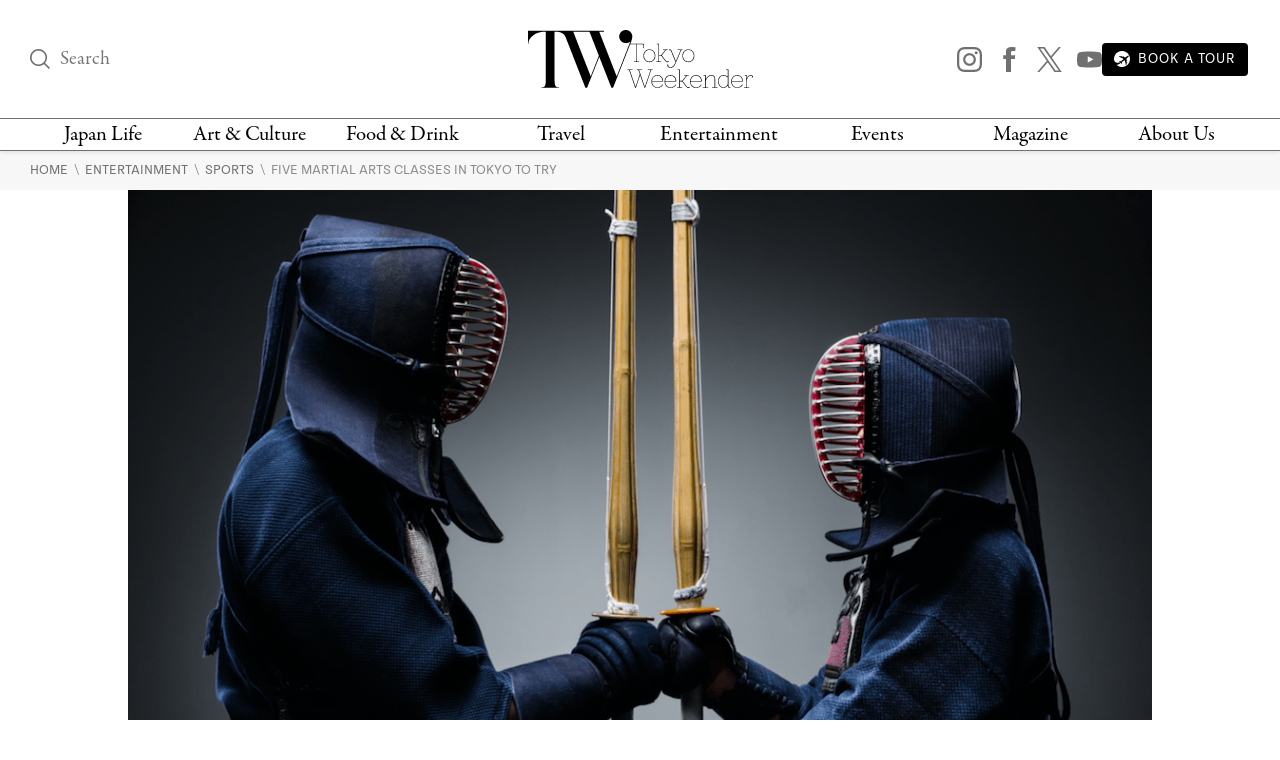

--- FILE ---
content_type: text/html; charset=UTF-8
request_url: https://www.tokyoweekender.com/entertainment/sports-fitness/five-martial-arts-classes-in-tokyo-to-try/
body_size: 25014
content:

<!DOCTYPE html>
<html lang="en"
    <head>
        
        <link rel="preload" href="https://www.tokyoweekender.com/wp-content/uploads/2017/02/Screen-Shot-2017-02-01-at-2.54.52-PM-1024x675.png" as="image">
            
    <link rel="preload" href="https://www.tokyoweekender.com/wp-content/themes/tw2023/assets/fonts/garamond-premier-pro-regular.woff2" as="font" type="font/woff2" crossorigin="anonymous">
    <link rel="preload" href="https://www.tokyoweekender.com/wp-content/themes/tw2023/assets/fonts/garamond-premier-pro-italic.woff2" as="font" type="font/woff2" crossorigin="anonymous">
    <link rel="preload" href="https://www.tokyoweekender.com/wp-content/themes/tw2023/assets/fonts/tenon-regular.woff2" as="font" type="font/woff2" crossorigin="anonymous">
    <link rel="preload" href="https://www.tokyoweekender.com/wp-content/themes/tw2023/assets/fonts/tenon-regular-italic.woff2" as="font" type="font/woff2" crossorigin="anonymous">

<style>
@font-face {font-family:"garamond-premier-pro";src:url("https://www.tokyoweekender.com/wp-content/themes/tw2023/assets/fonts/garamond-premier-pro-regular.woff2") format("woff2");font-display:swap;font-style:normal;font-weight:400;font-stretch:normal;}@font-face {font-family:"garamond-premier-pro";src:url("https://www.tokyoweekender.com/wp-content/themes/tw2023/assets/fonts/garamond-premier-pro-italic.woff2") format("woff2");font-display:swap;font-style:italic;font-weight:400;font-stretch:normal;}@font-face {font-family:"tenon";src:url("https://www.tokyoweekender.com/wp-content/themes/tw2023/assets/fonts/tenon-regular.woff2") format("woff2");font-display:swap;font-style:normal;font-weight:400;font-stretch:normal;}@font-face {font-family:"tenon";src:url("https://www.tokyoweekender.com/wp-content/themes/tw2023/assets/fonts/tenon-regular-italic.woff2") format("woff2");font-display:swap;font-style:italic;font-weight:400;font-stretch:normal;}</style>        <style>
.post-header figure{display:inline-block;margin:auto;width:1024px;max-width:100%}.post-header .post-author{line-height:1.15rem;display:inline-block}.post-header .post-dates>span{display:block}.post-header.special-post:after{display:block;font-family:tenon,Adjusted Arial Fallback,sans-serif;content:"SPONSORED POST";border-bottom:1px solid #D6D6D6;border-top:1px solid #D6D6D6}#post-categories,#post-categories a{color:#EB2323}#post-categories a:hover{color:#878787}#post-categories a+a:before{content:" · ";color:black}.post-header figure img{width:100%}.post-header h1{margin-top:1rem;font-size:42px; color: black;}.post-header .post-author,.post-header .post-info{font-size:13px}.post-header .post-subtitle{display:block;font-size:17px; color: #363636;}.post-header:not(.special-post){padding-bottom:1.725rem;margin-bottom:2.76rem;border-bottom:1px solid #D6D6D6}.post-header.special-post:after{padding:.9rem 0;font-size:14px;margin:1.725rem 0}

/* Feature image caption - hidden until hover */
.feature-image-figure{position:relative}
.feature-image-caption{position:absolute;bottom:0;left:0;right:0;background:rgba(0,0,0,0.7);color:#fff;padding:0.75rem 1rem;font-size:13px;opacity:0;transition:opacity 0.2s ease;margin:0}
.feature-image-figure:hover .feature-image-caption,.feature-image-figure:focus-within .feature-image-caption{opacity:1}a,body{color:#707070}aside,figure img,footer,header,hr:before,main,nav,summary{display:block}*{background-repeat:no-repeat;box-sizing:border-box;outline:0}html{font-family:sans-serif;-ms-text-size-adjust:100%;-webkit-text-size-adjust:100%}a{background-color:transparent;outline:0;text-decoration:none;transition:ease-out color .2s}a:active,a:hover{outline:0;color:#bdbdbd}strong{font-weight:700}small{font-size:80%}img{border:0}svg:not(:root){overflow:hidden}button,input,optgroup,select,textarea{color:inherit;font:inherit;margin:0}.h1,body,h1,h2,h3,h4,h5,h6{font-weight:400;font-style:normal}button{overflow:visible}button,select{text-transform:none}button,html input[type=button],input[type=reset],input[type=submit]{-webkit-appearance:button;cursor:pointer;outline:0}button[disabled],html input[disabled]{cursor:default}button::-moz-focus-inner,input::-moz-focus-inner{border:0;padding:0;outline:0}input{line-height:normal}input[type=checkbox],input[type=radio]{box-sizing:border-box;padding:0}input[type=number]::-webkit-inner-spin-button,input[type=number]::-webkit-outer-spin-button{height:auto}input[type=search]{-webkit-appearance:textfield;box-sizing:content-box}input[type=search]::-webkit-search-cancel-button,input[type=search]::-webkit-search-decoration{-webkit-appearance:none}textarea{overflow:auto}figure{margin:0}@font-face{font-family:"Adjusted Georgia Fallback";src:local(Georgia);size-adjust:88%;ascent-override:normal;descent-override:44%;line-gap-override:normal}@font-face{font-family:"Adjusted Arial Fallback";src:local(Arial);size-adjust:97%;ascent-override:105%;descent-override:16%;line-gap-override:normal}:after,:before{box-sizing:border-box}body,html{height:100%;-webkit-tap-highlight-color:transparent}html{font-size:15px;scroll-behavior:smooth}body{margin:0;font-family:garamond-premier-pro,Adjusted Georgia Fallback,Times New Roman,serif;line-height:1.5;background-color:#fff;overflow-x:hidden;-webkit-font-smoothing:antialiased}.h1,h1,h2,h3,h4,h5,h6{line-height:1.25}h1{margin:0;font-size:3.4rem}h2{font-size:2.2rem}h3{font-size:2rem}h4{font-size:1.8rem}h5{font-size:1.5rem}h6{font-size:1.3rem}a img,a svg{transition:ease-out opacity .2s}a:visited{color:#8a8a8a}a:visited img,a:visited svg{opacity:.95}a:active img,a:active svg,a:hover img,a:hover svg{opacity:.7}input:-webkit-autofill,input:-webkit-autofill:active,input:-webkit-autofill:focus,input:-webkit-autofill:hover{-webkit-box-shadow:0 0 0 30px #fff inset!important}input[type=text],input[type=email]{outline:0;width:100%;height:100%;padding:0;font-size:1rem;font-family:tenon,Adjusted Arial Fallback,sans-serif}input[type=text],input[type=submit],input[type=email]{border:none;background:0 0}.post-link .post-title{margin-top:0}.post-subtitle{font-family:tenon,Adjusted Arial Fallback,sans-serif; color: #363636;}.post-author,.post-info,.wp-caption-text,figcaption{font-family:tenon,Adjusted Arial Fallback,sans-serif;text-transform:uppercase}figure img{max-width:100%;height:auto}figure figcaption{text-align:left}.align-center{text-align:center}.align-left{text-align:left}.align-right{text-align:right}.ad-banner,hr{text-align:center}.black-background{color:#fff;background:#000}.black-background *{border-color:#fff!important}.black-background input::placeholder{color:#fff;opacity:1}.black-background input:-ms-input-placeholder,.black-background input::-ms-input-placeholder{color:#fff}.black-background a{color:#e6e6e6}.black-background a:hover{color:#fff}hr{box-sizing:content-box;border:none;height:1px}hr:before{content:"";width:4.5rem;height:1px;background-color:#B8A15C;margin:auto}main a{word-break:break-word}main .post-content a:not(.swipebox):not(.swiper-button-prev):not(.swiper-button-next),main .post-introduction a{text-decoration:underline;text-decoration-thickness:2px;text-decoration-color:#0250BB;text-underline-offset:3px; color: #0250BB;}.ad-banner{width:100%;padding-top:1rem;padding-bottom:1rem}.ad-banner img{margin:auto;max-width:100%;height:auto}.inline-arrow svg{height:.65rem;vertical-align:baseline}.container,.container-large,.container-medium,.container-thin{margin:auto;padding:0 2rem;position:relative}.container{max-width:1396px}.container-thin{max-width:495px}.container-medium{max-width:760px}.container-large{max-width:1060px}section+section{margin-top:4.025rem}main{padding-bottom:4.025rem}.wp-caption-text,figcaption{font-size:12px}.skip-ahead a{color: #363636 !important;}header #logo,header #logo .logo-minified{background-color:#fff;margin:auto}.header-content{display:flex;align-items:center;justify-content:space-between;padding-top:30px;padding-bottom:30px}.header-content>div:nth-child(1),.header-content>div:nth-child(3){width:24%}.header-content>div:nth-child(3){text-align:right}.mega-menu>div:not(:nth-child(7)),.top-nav nav>div,header #logo{text-align:center}.top-nav{border-top:1px solid #707070;border-bottom:1px solid #707070;height:33px}.top-nav nav{width:100%;display:flex;justify-content:space-between}.top-nav nav>div{padding:0 .2rem}.top-nav nav>div:nth-child(3),.top-nav nav>div:nth-child(4),.top-nav nav>div:nth-child(5),.top-nav nav>div:nth-child(6){width:13%}.top-nav nav>div:nth-child(1),.top-nav nav>div:nth-child(2),.top-nav nav>div:nth-child(7),.top-nav nav>div:nth-child(8){width:12%}.top-nav nav>div>a{display:inline-block; color: black;}@media (max-width:1070px){.top-nav nav>div>a{height:33px;display:flex;word-break:break-word;font-size:15px;line-height:13px;align-items:center;justify-content:center}}header{z-index:3;box-shadow:0 0 6px 0 rgba(0,0,0,.15);background:#fff;position:absolute;top:0;right:0;bottom:auto;left:0}header nav a{color:#707070;line-height:1.2}header #logo .logo-minified{display:none}header #logo .logo-horizontal{display:block;width:225px;height:58px;margin:auto}header .sns-icon-list{display:flex;justify-content:flex-end}header .sns-icon-list>a{margin-top:0}header .search-input-container{width:100%}header .search-input-container [type=submit]{opacity:0;transition:all .1s ease-in}header .search-input-container [name="s"]:focus+[type=submit]{opacity:1}header .search-input-container [name="s"],header .search-input-container [name="s"]::placeholder{font-family:garamond-premier-pro,Adjusted Georgia Fallback,Times New Roman,serif;font-size:1.3rem;line-height:1!important}main{padding-top:150px}.sticky-header header{position:fixed}.sticky-header header .header-content{padding-top:21px;padding-bottom:21px}.sticky-header header #logo .logo-horizontal{display:none}.sticky-header header #logo .logo-minified{display:block;width:101px;height:56px}.sticky-header header.fadein{-webkit-animation:headerFadeIn .2s;-o-animation:headerFadeIn .2s;animation:headerFadeIn .2s;opacity:1}.sticky-header header.fadeout{-webkit-animation:headerFadeOut .2s;-o-animation:headerFadeOut .2s;animation:headerFadeOut .2s;top:-137px;opacity:0}.nav-magazine-container{padding-left:1.15rem;display:flex;justify-content:flex-end}.nav-magazine-container .menus{flex-grow:2;padding-left:1rem;display:flex;flex-direction:column;justify-content:space-between}.nav-magazine-container .magazine-cover{display:none}@media (min-width:1300px){.nav-magazine-container{padding-left:0}.nav-magazine-container .magazine-cover{display:block}}.mega-menu-container{transform:translateY(-1.25rem);transition:all .25s}body:not(.is-menu-open) .mega-menu-container{height:0;overflow:hidden}.is-menu-open .mega-menu-container{-webkit-animation:overlayFadeIn .2s;-o-animation:overlayFadeIn .2s;animation:overlayFadeIn .2s;position:relative;opacity:1;transform:translateY(0)}.mega-menu{margin:1.8rem 0;display:flex;justify-content:space-between}@media (max-width:1200px){.mega-menu{margin:1rem 0}.mega-menu>div nav{padding:0 .25rem}.mega-menu>div nav a.child,.mega-menu>div nav.children a{font-size:13px;padding:.15rem 0;word-break:break-word}}.mega-menu>div:not(:nth-child(7)) nav{width:100%;padding:0 1rem}.mega-menu>div:nth-child(3),.mega-menu>div:nth-child(4),.mega-menu>div:nth-child(5),.mega-menu>div:nth-child(6){width:13%}.mega-menu>div:nth-child(1),.mega-menu>div:nth-child(2){width:12%}.mega-menu>div:nth-child(7){width:24%}.mega-menu>div:not(:nth-child(1)):before{content:"";display:block;width:1px;height:100%;background-color:#D6D6D6;position:absolute;top:auto;left:auto}@-webkit-keyframes headerFadeIn{from{top:-34.25px;opacity:0}to{top:0;opacity:1}}@keyframes headerFadeIn{from{top:-34.25px;opacity:0}to{top:0;opacity:1}}@-webkit-keyframes headerFadeOut{from{top:0;opacity:1}to{top:-34.25px;opacity:0}}@keyframes headerFadeOut{from{top:0;opacity:1}to{top:-34.25px;opacity:0}}.top-nav nav>div>a:hover{color: #EB2323;}.parents a,a.parent{font-family:garamond-premier-pro,Adjusted Georgia Fallback,Times New Roman,serif;font-size:21px;padding:.18rem 0}.children a,a.child{font-family:tenon,Adjusted Arial Fallback,sans-serif;text-transform:uppercase;font-size:15px;padding:.3rem 0; color: #363636;}nav a{display:block}nav a.menu-footer{text-indent:-99999px}.children a:hover{color: #EB2323;}.breadcrumbs{padding:.6rem 0;background-color:#F7F7F7}.breadcrumbs a{font-size:.9rem;font-family:tenon,Adjusted Arial Fallback,sans-serif;text-transform:uppercase}
@media screen and (max-width: 767px) {
    .breadcrumbs {
      padding: 60px 0 20px 0;
    }
  }</style>        <!-- Google Tag Manager -->
<script>(function(w,d,s,l,i){w[l]=w[l]||[];w[l].push({'gtm.start':
new Date().getTime(),event:'gtm.js'});var f=d.getElementsByTagName(s)[0],
j=d.createElement(s),dl=l!='dataLayer'?'&l='+l:'';j.async=true;j.src=
'https://www.googletagmanager.com/gtm.js?id='+i+dl;f.parentNode.insertBefore(j,f);
})(window,document,'script','dataLayer','GTM-T9KSQXR');</script>
<!-- End Google Tag Manager -->        <meta charset="UTF-8" />
        <meta http-equiv="X-UA-Compatible" content="IE=edge">
        <meta name="viewport" content="width=device-width, initial-scale=1.0">
        <link rel="pingback" href="https://www.tokyoweekender.com/xmlrpc.php" />
        <link rel="stylesheet" href="https://use.typekit.net/esg0bky.css">
        <link rel="icon" href="https://www.tokyoweekender.com/wp-content/themes/tw2023/assets/img/fav/fav.ico" sizes="any">
<link rel="icon" href="https://www.tokyoweekender.com/wp-content/themes/tw2023/assets/img/fav/fav.svg" type="image/svg+xml">
<link rel="apple-touch-icon" href="https://www.tokyoweekender.com/wp-content/themes/tw2023/assets/img/fav/apple-touch-icon.png">
<link rel="manifest" href="https://www.tokyoweekender.com/wp-content/themes/tw2023/assets/img/fav/site.webmanifest">        <script data-cfasync="false" data-no-defer="1" data-no-minify="1" data-no-optimize="1">var ewww_webp_supported=!1;function check_webp_feature(A,e){var w;e=void 0!==e?e:function(){},ewww_webp_supported?e(ewww_webp_supported):((w=new Image).onload=function(){ewww_webp_supported=0<w.width&&0<w.height,e&&e(ewww_webp_supported)},w.onerror=function(){e&&e(!1)},w.src="data:image/webp;base64,"+{alpha:"UklGRkoAAABXRUJQVlA4WAoAAAAQAAAAAAAAAAAAQUxQSAwAAAARBxAR/Q9ERP8DAABWUDggGAAAABQBAJ0BKgEAAQAAAP4AAA3AAP7mtQAAAA=="}[A])}check_webp_feature("alpha");</script><script data-cfasync="false" data-no-defer="1" data-no-minify="1" data-no-optimize="1">var Arrive=function(c,w){"use strict";if(c.MutationObserver&&"undefined"!=typeof HTMLElement){var r,a=0,u=(r=HTMLElement.prototype.matches||HTMLElement.prototype.webkitMatchesSelector||HTMLElement.prototype.mozMatchesSelector||HTMLElement.prototype.msMatchesSelector,{matchesSelector:function(e,t){return e instanceof HTMLElement&&r.call(e,t)},addMethod:function(e,t,r){var a=e[t];e[t]=function(){return r.length==arguments.length?r.apply(this,arguments):"function"==typeof a?a.apply(this,arguments):void 0}},callCallbacks:function(e,t){t&&t.options.onceOnly&&1==t.firedElems.length&&(e=[e[0]]);for(var r,a=0;r=e[a];a++)r&&r.callback&&r.callback.call(r.elem,r.elem);t&&t.options.onceOnly&&1==t.firedElems.length&&t.me.unbindEventWithSelectorAndCallback.call(t.target,t.selector,t.callback)},checkChildNodesRecursively:function(e,t,r,a){for(var i,n=0;i=e[n];n++)r(i,t,a)&&a.push({callback:t.callback,elem:i}),0<i.childNodes.length&&u.checkChildNodesRecursively(i.childNodes,t,r,a)},mergeArrays:function(e,t){var r,a={};for(r in e)e.hasOwnProperty(r)&&(a[r]=e[r]);for(r in t)t.hasOwnProperty(r)&&(a[r]=t[r]);return a},toElementsArray:function(e){return e=void 0!==e&&("number"!=typeof e.length||e===c)?[e]:e}}),e=(l.prototype.addEvent=function(e,t,r,a){a={target:e,selector:t,options:r,callback:a,firedElems:[]};return this._beforeAdding&&this._beforeAdding(a),this._eventsBucket.push(a),a},l.prototype.removeEvent=function(e){for(var t,r=this._eventsBucket.length-1;t=this._eventsBucket[r];r--)e(t)&&(this._beforeRemoving&&this._beforeRemoving(t),(t=this._eventsBucket.splice(r,1))&&t.length&&(t[0].callback=null))},l.prototype.beforeAdding=function(e){this._beforeAdding=e},l.prototype.beforeRemoving=function(e){this._beforeRemoving=e},l),t=function(i,n){var o=new e,l=this,s={fireOnAttributesModification:!1};return o.beforeAdding(function(t){var e=t.target;e!==c.document&&e!==c||(e=document.getElementsByTagName("html")[0]);var r=new MutationObserver(function(e){n.call(this,e,t)}),a=i(t.options);r.observe(e,a),t.observer=r,t.me=l}),o.beforeRemoving(function(e){e.observer.disconnect()}),this.bindEvent=function(e,t,r){t=u.mergeArrays(s,t);for(var a=u.toElementsArray(this),i=0;i<a.length;i++)o.addEvent(a[i],e,t,r)},this.unbindEvent=function(){var r=u.toElementsArray(this);o.removeEvent(function(e){for(var t=0;t<r.length;t++)if(this===w||e.target===r[t])return!0;return!1})},this.unbindEventWithSelectorOrCallback=function(r){var a=u.toElementsArray(this),i=r,e="function"==typeof r?function(e){for(var t=0;t<a.length;t++)if((this===w||e.target===a[t])&&e.callback===i)return!0;return!1}:function(e){for(var t=0;t<a.length;t++)if((this===w||e.target===a[t])&&e.selector===r)return!0;return!1};o.removeEvent(e)},this.unbindEventWithSelectorAndCallback=function(r,a){var i=u.toElementsArray(this);o.removeEvent(function(e){for(var t=0;t<i.length;t++)if((this===w||e.target===i[t])&&e.selector===r&&e.callback===a)return!0;return!1})},this},i=new function(){var s={fireOnAttributesModification:!1,onceOnly:!1,existing:!1};function n(e,t,r){return!(!u.matchesSelector(e,t.selector)||(e._id===w&&(e._id=a++),-1!=t.firedElems.indexOf(e._id)))&&(t.firedElems.push(e._id),!0)}var c=(i=new t(function(e){var t={attributes:!1,childList:!0,subtree:!0};return e.fireOnAttributesModification&&(t.attributes=!0),t},function(e,i){e.forEach(function(e){var t=e.addedNodes,r=e.target,a=[];null!==t&&0<t.length?u.checkChildNodesRecursively(t,i,n,a):"attributes"===e.type&&n(r,i)&&a.push({callback:i.callback,elem:r}),u.callCallbacks(a,i)})})).bindEvent;return i.bindEvent=function(e,t,r){t=void 0===r?(r=t,s):u.mergeArrays(s,t);var a=u.toElementsArray(this);if(t.existing){for(var i=[],n=0;n<a.length;n++)for(var o=a[n].querySelectorAll(e),l=0;l<o.length;l++)i.push({callback:r,elem:o[l]});if(t.onceOnly&&i.length)return r.call(i[0].elem,i[0].elem);setTimeout(u.callCallbacks,1,i)}c.call(this,e,t,r)},i},o=new function(){var a={};function i(e,t){return u.matchesSelector(e,t.selector)}var n=(o=new t(function(){return{childList:!0,subtree:!0}},function(e,r){e.forEach(function(e){var t=e.removedNodes,e=[];null!==t&&0<t.length&&u.checkChildNodesRecursively(t,r,i,e),u.callCallbacks(e,r)})})).bindEvent;return o.bindEvent=function(e,t,r){t=void 0===r?(r=t,a):u.mergeArrays(a,t),n.call(this,e,t,r)},o};d(HTMLElement.prototype),d(NodeList.prototype),d(HTMLCollection.prototype),d(HTMLDocument.prototype),d(Window.prototype);var n={};return s(i,n,"unbindAllArrive"),s(o,n,"unbindAllLeave"),n}function l(){this._eventsBucket=[],this._beforeAdding=null,this._beforeRemoving=null}function s(e,t,r){u.addMethod(t,r,e.unbindEvent),u.addMethod(t,r,e.unbindEventWithSelectorOrCallback),u.addMethod(t,r,e.unbindEventWithSelectorAndCallback)}function d(e){e.arrive=i.bindEvent,s(i,e,"unbindArrive"),e.leave=o.bindEvent,s(o,e,"unbindLeave")}}(window,void 0),ewww_webp_supported=!1;function check_webp_feature(e,t){var r;ewww_webp_supported?t(ewww_webp_supported):((r=new Image).onload=function(){ewww_webp_supported=0<r.width&&0<r.height,t(ewww_webp_supported)},r.onerror=function(){t(!1)},r.src="data:image/webp;base64,"+{alpha:"UklGRkoAAABXRUJQVlA4WAoAAAAQAAAAAAAAAAAAQUxQSAwAAAARBxAR/Q9ERP8DAABWUDggGAAAABQBAJ0BKgEAAQAAAP4AAA3AAP7mtQAAAA==",animation:"UklGRlIAAABXRUJQVlA4WAoAAAASAAAAAAAAAAAAQU5JTQYAAAD/////AABBTk1GJgAAAAAAAAAAAAAAAAAAAGQAAABWUDhMDQAAAC8AAAAQBxAREYiI/gcA"}[e])}function ewwwLoadImages(e){if(e){for(var t=document.querySelectorAll(".batch-image img, .image-wrapper a, .ngg-pro-masonry-item a, .ngg-galleria-offscreen-seo-wrapper a"),r=0,a=t.length;r<a;r++)ewwwAttr(t[r],"data-src",t[r].getAttribute("data-webp")),ewwwAttr(t[r],"data-thumbnail",t[r].getAttribute("data-webp-thumbnail"));for(var i=document.querySelectorAll("div.woocommerce-product-gallery__image"),r=0,a=i.length;r<a;r++)ewwwAttr(i[r],"data-thumb",i[r].getAttribute("data-webp-thumb"))}for(var n=document.querySelectorAll("video"),r=0,a=n.length;r<a;r++)ewwwAttr(n[r],"poster",e?n[r].getAttribute("data-poster-webp"):n[r].getAttribute("data-poster-image"));for(var o,l=document.querySelectorAll("img.ewww_webp_lazy_load"),r=0,a=l.length;r<a;r++)e&&(ewwwAttr(l[r],"data-lazy-srcset",l[r].getAttribute("data-lazy-srcset-webp")),ewwwAttr(l[r],"data-srcset",l[r].getAttribute("data-srcset-webp")),ewwwAttr(l[r],"data-lazy-src",l[r].getAttribute("data-lazy-src-webp")),ewwwAttr(l[r],"data-src",l[r].getAttribute("data-src-webp")),ewwwAttr(l[r],"data-orig-file",l[r].getAttribute("data-webp-orig-file")),ewwwAttr(l[r],"data-medium-file",l[r].getAttribute("data-webp-medium-file")),ewwwAttr(l[r],"data-large-file",l[r].getAttribute("data-webp-large-file")),null!=(o=l[r].getAttribute("srcset"))&&!1!==o&&o.includes("R0lGOD")&&ewwwAttr(l[r],"src",l[r].getAttribute("data-lazy-src-webp"))),l[r].className=l[r].className.replace(/\bewww_webp_lazy_load\b/,"");for(var s=document.querySelectorAll(".ewww_webp"),r=0,a=s.length;r<a;r++)e?(ewwwAttr(s[r],"srcset",s[r].getAttribute("data-srcset-webp")),ewwwAttr(s[r],"src",s[r].getAttribute("data-src-webp")),ewwwAttr(s[r],"data-orig-file",s[r].getAttribute("data-webp-orig-file")),ewwwAttr(s[r],"data-medium-file",s[r].getAttribute("data-webp-medium-file")),ewwwAttr(s[r],"data-large-file",s[r].getAttribute("data-webp-large-file")),ewwwAttr(s[r],"data-large_image",s[r].getAttribute("data-webp-large_image")),ewwwAttr(s[r],"data-src",s[r].getAttribute("data-webp-src"))):(ewwwAttr(s[r],"srcset",s[r].getAttribute("data-srcset-img")),ewwwAttr(s[r],"src",s[r].getAttribute("data-src-img"))),s[r].className=s[r].className.replace(/\bewww_webp\b/,"ewww_webp_loaded");window.jQuery&&jQuery.fn.isotope&&jQuery.fn.imagesLoaded&&(jQuery(".fusion-posts-container-infinite").imagesLoaded(function(){jQuery(".fusion-posts-container-infinite").hasClass("isotope")&&jQuery(".fusion-posts-container-infinite").isotope()}),jQuery(".fusion-portfolio:not(.fusion-recent-works) .fusion-portfolio-wrapper").imagesLoaded(function(){jQuery(".fusion-portfolio:not(.fusion-recent-works) .fusion-portfolio-wrapper").isotope()}))}function ewwwWebPInit(e){ewwwLoadImages(e),ewwwNggLoadGalleries(e),document.arrive(".ewww_webp",function(){ewwwLoadImages(e)}),document.arrive(".ewww_webp_lazy_load",function(){ewwwLoadImages(e)}),document.arrive("videos",function(){ewwwLoadImages(e)}),"loading"==document.readyState?document.addEventListener("DOMContentLoaded",ewwwJSONParserInit):("undefined"!=typeof galleries&&ewwwNggParseGalleries(e),ewwwWooParseVariations(e))}function ewwwAttr(e,t,r){null!=r&&!1!==r&&e.setAttribute(t,r)}function ewwwJSONParserInit(){"undefined"!=typeof galleries&&check_webp_feature("alpha",ewwwNggParseGalleries),check_webp_feature("alpha",ewwwWooParseVariations)}function ewwwWooParseVariations(e){if(e)for(var t=document.querySelectorAll("form.variations_form"),r=0,a=t.length;r<a;r++){var i=t[r].getAttribute("data-product_variations"),n=!1;try{for(var o in i=JSON.parse(i))void 0!==i[o]&&void 0!==i[o].image&&(void 0!==i[o].image.src_webp&&(i[o].image.src=i[o].image.src_webp,n=!0),void 0!==i[o].image.srcset_webp&&(i[o].image.srcset=i[o].image.srcset_webp,n=!0),void 0!==i[o].image.full_src_webp&&(i[o].image.full_src=i[o].image.full_src_webp,n=!0),void 0!==i[o].image.gallery_thumbnail_src_webp&&(i[o].image.gallery_thumbnail_src=i[o].image.gallery_thumbnail_src_webp,n=!0),void 0!==i[o].image.thumb_src_webp&&(i[o].image.thumb_src=i[o].image.thumb_src_webp,n=!0));n&&ewwwAttr(t[r],"data-product_variations",JSON.stringify(i))}catch(e){}}}function ewwwNggParseGalleries(e){if(e)for(var t in galleries){var r=galleries[t];galleries[t].images_list=ewwwNggParseImageList(r.images_list)}}function ewwwNggLoadGalleries(e){e&&document.addEventListener("ngg.galleria.themeadded",function(e,t){window.ngg_galleria._create_backup=window.ngg_galleria.create,window.ngg_galleria.create=function(e,t){var r=$(e).data("id");return galleries["gallery_"+r].images_list=ewwwNggParseImageList(galleries["gallery_"+r].images_list),window.ngg_galleria._create_backup(e,t)}})}function ewwwNggParseImageList(e){for(var t in e){var r=e[t];if(void 0!==r["image-webp"]&&(e[t].image=r["image-webp"],delete e[t]["image-webp"]),void 0!==r["thumb-webp"]&&(e[t].thumb=r["thumb-webp"],delete e[t]["thumb-webp"]),void 0!==r.full_image_webp&&(e[t].full_image=r.full_image_webp,delete e[t].full_image_webp),void 0!==r.srcsets)for(var a in r.srcsets)nggSrcset=r.srcsets[a],void 0!==r.srcsets[a+"-webp"]&&(e[t].srcsets[a]=r.srcsets[a+"-webp"],delete e[t].srcsets[a+"-webp"]);if(void 0!==r.full_srcsets)for(var i in r.full_srcsets)nggFSrcset=r.full_srcsets[i],void 0!==r.full_srcsets[i+"-webp"]&&(e[t].full_srcsets[i]=r.full_srcsets[i+"-webp"],delete e[t].full_srcsets[i+"-webp"])}return e}check_webp_feature("alpha",ewwwWebPInit);</script><meta name='robots' content='index, follow, max-image-preview:large, max-snippet:-1, max-video-preview:-1' />

	<!-- This site is optimized with the Yoast SEO plugin v23.5 - https://yoast.com/wordpress/plugins/seo/ -->
	<title>Five Martial Arts Classes in Tokyo to Try | Sports &amp; Fitness</title>
	<meta name="description" content="Need to burn some calories, but bored of your standard training sessions? Since we’re in Japan, it makes sense to try something traditional..." />
	<link rel="canonical" href="https://www.tokyoweekender.com/entertainment/sports-fitness/five-martial-arts-classes-in-tokyo-to-try/" />
	<meta property="og:locale" content="en_US" />
	<meta property="og:type" content="article" />
	<meta property="og:title" content="Five Martial Arts Classes in Tokyo to Try | Sports &amp; Fitness" />
	<meta property="og:description" content="Need to burn some calories, but bored of your standard training sessions? Since we’re in Japan, it makes sense to try something traditional..." />
	<meta property="og:url" content="https://www.tokyoweekender.com/entertainment/sports-fitness/five-martial-arts-classes-in-tokyo-to-try/" />
	<meta property="og:site_name" content="Tokyo Weekender" />
	<meta property="article:publisher" content="https://www.facebook.com/tokyo.weekender/" />
	<meta property="article:published_time" content="2017-02-01T05:58:56+00:00" />
	<meta property="article:modified_time" content="2021-04-26T04:10:55+00:00" />
	<meta property="og:image" content="https://www.tokyoweekender.com/wp-content/uploads/2017/02/Screen-Shot-2017-02-01-at-2.54.52-PM.png" />
	<meta property="og:image:width" content="1077" />
	<meta property="og:image:height" content="710" />
	<meta property="og:image:type" content="image/png" />
	<meta name="author" content="admin" />
	<meta name="twitter:card" content="summary_large_image" />
	<meta name="twitter:creator" content="@Tokyo_Weekender" />
	<meta name="twitter:site" content="@Tokyo_Weekender" />
	<meta name="twitter:label1" content="Written by" />
	<meta name="twitter:data1" content="admin" />
	<meta name="twitter:label2" content="Est. reading time" />
	<meta name="twitter:data2" content="4 minutes" />
	<script type="application/ld+json" class="yoast-schema-graph">{"@context":"https://schema.org","@graph":[{"@type":"WebPage","@id":"https://www.tokyoweekender.com/entertainment/sports-fitness/five-martial-arts-classes-in-tokyo-to-try/","url":"https://www.tokyoweekender.com/entertainment/sports-fitness/five-martial-arts-classes-in-tokyo-to-try/","name":"Five Martial Arts Classes in Tokyo to Try | Sports & Fitness","isPartOf":{"@id":"https://www.tokyoweekender.com/#website"},"primaryImageOfPage":{"@id":"https://www.tokyoweekender.com/entertainment/sports-fitness/five-martial-arts-classes-in-tokyo-to-try/#primaryimage"},"image":{"@id":"https://www.tokyoweekender.com/entertainment/sports-fitness/five-martial-arts-classes-in-tokyo-to-try/#primaryimage"},"thumbnailUrl":"https://www.tokyoweekender.com/wp-content/uploads/2017/02/Screen-Shot-2017-02-01-at-2.54.52-PM.png","datePublished":"2017-02-01T05:58:56+00:00","dateModified":"2021-04-26T04:10:55+00:00","author":{"@id":"https://www.tokyoweekender.com/#/schema/person/286fca486d2a3d21394233545f8dfd0e"},"description":"Need to burn some calories, but bored of your standard training sessions? Since we’re in Japan, it makes sense to try something traditional...","breadcrumb":{"@id":"https://www.tokyoweekender.com/entertainment/sports-fitness/five-martial-arts-classes-in-tokyo-to-try/#breadcrumb"},"inLanguage":"en-US","potentialAction":[{"@type":"ReadAction","target":["https://www.tokyoweekender.com/entertainment/sports-fitness/five-martial-arts-classes-in-tokyo-to-try/"]}]},{"@type":"ImageObject","inLanguage":"en-US","@id":"https://www.tokyoweekender.com/entertainment/sports-fitness/five-martial-arts-classes-in-tokyo-to-try/#primaryimage","url":"https://www.tokyoweekender.com/wp-content/uploads/2017/02/Screen-Shot-2017-02-01-at-2.54.52-PM.png","contentUrl":"https://www.tokyoweekender.com/wp-content/uploads/2017/02/Screen-Shot-2017-02-01-at-2.54.52-PM.png","width":1077,"height":710},{"@type":"BreadcrumbList","@id":"https://www.tokyoweekender.com/entertainment/sports-fitness/five-martial-arts-classes-in-tokyo-to-try/#breadcrumb","itemListElement":[{"@type":"ListItem","position":1,"name":"Home","item":"https://www.tokyoweekender.com/"},{"@type":"ListItem","position":2,"name":"Latest","item":"https://www.tokyoweekender.com/latest/"},{"@type":"ListItem","position":3,"name":"Five Martial Arts Classes in Tokyo to Try"}]},{"@type":"WebSite","@id":"https://www.tokyoweekender.com/#website","url":"https://www.tokyoweekender.com/","name":"Tokyo Weekender","description":"Japan&#039;s Premier English Magazine","potentialAction":[{"@type":"SearchAction","target":{"@type":"EntryPoint","urlTemplate":"https://www.tokyoweekender.com/?s={search_term_string}"},"query-input":{"@type":"PropertyValueSpecification","valueRequired":true,"valueName":"search_term_string"}}],"inLanguage":"en-US"},{"@type":"Person","@id":"https://www.tokyoweekender.com/#/schema/person/286fca486d2a3d21394233545f8dfd0e","name":"admin","image":{"@type":"ImageObject","inLanguage":"en-US","@id":"https://www.tokyoweekender.com/#/schema/person/image/","url":"https://secure.gravatar.com/avatar/ad516503a11cd5ca435acc9bb6523536?s=96","contentUrl":"https://secure.gravatar.com/avatar/ad516503a11cd5ca435acc9bb6523536?s=96","caption":"admin"},"url":"https://www.tokyoweekender.com/author/admin/"}]}</script>
	<!-- / Yoast SEO plugin. -->


<link rel='dns-prefetch' href='//code.jquery.com' />
<link rel='dns-prefetch' href='//www.tokyoweekender.com' />
<link rel='dns-prefetch' href='//scripts.mediavine.com' />
<link rel="alternate" type="application/rss+xml" title="Tokyo Weekender &raquo; Feed" href="https://www.tokyoweekender.com/feed/" />
<link rel="alternate" type="application/rss+xml" title="Tokyo Weekender &raquo; Comments Feed" href="https://www.tokyoweekender.com/comments/feed/" />
<link rel="alternate" type="application/rss+xml" title="Tokyo Weekender &raquo; Five Martial Arts Classes in Tokyo to Try Comments Feed" href="https://www.tokyoweekender.com/entertainment/sports-fitness/five-martial-arts-classes-in-tokyo-to-try/feed/" />
<script type="text/javascript" async="async" data-noptimize="1" data-cfasync="false" src="https://scripts.mediavine.com/tags/tokyo-weekender.js?ver=6.6.2" id="mv-script-wrapper-js"></script>
<link rel="EditURI" type="application/rsd+xml" title="RSD" href="https://www.tokyoweekender.com/xmlrpc.php?rsd" />
<meta name="generator" content="WordPress 6.6.2" />
<link rel='shortlink' href='https://www.tokyoweekender.com/?p=115524' />

<!-- This site is using AdRotate v5.13.6.1 to display their advertisements - https://ajdg.solutions/ -->
<!-- AdRotate CSS -->
<style type="text/css" media="screen">
	.g { margin:0px; padding:0px; overflow:hidden; line-height:1; zoom:1; }
	.g img { height:auto; }
	.g-col { position:relative; float:left; }
	.g-col:first-child { margin-left: 0; }
	.g-col:last-child { margin-right: 0; }
	.g-3 { margin:1px 1px 1px 1px; }
	.g-9 { margin:1px 1px 1px 1px; }
	.g-10 { margin:1px 1px 1px 1px; }
	.g-12 { margin:1px 1px 1px 1px; }
	.g-13 { margin:1px 1px 1px 1px; }
	.g-14 { margin:1px 1px 1px 1px; }
	.g-15 { margin:1px 1px 1px 1px; }
	.g-16 { margin:1px 1px 1px 1px; }
	.g-17 { margin:1px 1px 1px 1px; }
	.g-18 { margin:1px 1px 1px 1px; }
	.g-19 { margin:1px 1px 1px 1px; }
	.g-20 { margin:1px 1px 1px 1px; }
	.g-21 { margin:1px 1px 1px 1px; }
	.g-22 { margin:1px 1px 1px 1px; }
	.g-23 { margin:1px 1px 1px 1px; }
	.g-24 { margin:1px 1px 1px 1px; }
	.g-25 { margin:1px 1px 1px 1px; }
	.g-28 { margin:1px 1px 1px 1px; }
	.g-29 { margin:1px 1px 1px 1px; }
	.g-30 { margin:1px 1px 1px 1px; }
	.g-31 { margin:1px 1px 1px 1px; }
	.g-32 { margin:1px 1px 1px 1px; }
	.g-33 { margin:1px 1px 1px 1px; }
	.g-34 { margin:1px 1px 1px 1px; }
	.g-35 { margin:1px 1px 1px 1px; }
	.g-36 { margin:1px 1px 1px 1px; }
	.g-37 { margin:1px 1px 1px 1px; }
	.g-38 { margin:1px 1px 1px 1px; }
	.g-39 { margin:1px 1px 1px 1px; }
	.g-40 { margin:1px 1px 1px 1px; }
	.g-41 { margin:1px 1px 1px 1px; }
	.g-42 { margin:1px 1px 1px 1px; }
	.g-43 { margin:1px 1px 1px 1px; }
	.g-44 { margin:1px 1px 1px 1px; }
	.g-45 { margin:1px 1px 1px 1px; }
	.g-46 { margin:1px 1px 1px 1px; }
	.g-47 { margin:1px 1px 1px 1px; }
	.g-48 { margin:1px 1px 1px 1px; }
	.g-49 { margin:1px 1px 1px 1px; }
	.g-50 { margin:1px 1px 1px 1px; }
	.g-51 { margin:1px 1px 1px 1px; }
	.g-52 { margin:1px 1px 1px 1px; }
	.g-53 { margin:1px 1px 1px 1px; }
	.g-54 { margin:1px 1px 1px 1px; }
	.g-55 { margin:1px 1px 1px 1px; }
	.g-56 { margin:1px 1px 1px 1px; }
	.g-57 { margin:1px 1px 1px 1px; }
	.g-58 { margin:1px 1px 1px 1px; }
	.g-59 { margin:1px 1px 1px 1px; }
	.g-60 { margin:1px 1px 1px 1px; }
	.g-61 { margin:1px 1px 1px 1px; }
	.g-62 { margin:1px 1px 1px 1px; }
	.g-63 { margin:1px 1px 1px 1px; }
	.g-64 { margin:1px 1px 1px 1px; }
	.g-65 { margin:1px 1px 1px 1px; }
	.g-66 { margin:1px 1px 1px 1px; }
	.g-67 { margin:1px 1px 1px 1px; }
	.g-68 { margin:1px 1px 1px 1px; }
	.g-73 { margin:0px;  width:100%; max-width:1396px; height:auto; }
	.g-74 { margin:0px;  width:100%; max-width:728px; height:auto; }
	.g-75 { margin:0px;  width:100%; max-width:1396px; height:auto; }
	.g-76 { margin:0px;  width:100%; max-width:728px; height:auto; }
	@media only screen and (max-width: 480px) {
		.g-col, .g-dyn, .g-single { width:100%; margin-left:0; margin-right:0; }
	}
</style>
<!-- /AdRotate CSS -->

<link rel="icon" href="https://www.tokyoweekender.com/wp-content/uploads/2018/04/cropped-TW_red_512-1-512x502.png" sizes="32x32" />
<link rel="icon" href="https://www.tokyoweekender.com/wp-content/uploads/2018/04/cropped-TW_red_512-1.png" sizes="192x192" />
<link rel="apple-touch-icon" href="https://www.tokyoweekender.com/wp-content/uploads/2018/04/cropped-TW_red_512-1.png" />
<meta name="msapplication-TileImage" content="https://www.tokyoweekender.com/wp-content/uploads/2018/04/cropped-TW_red_512-1.png" />
		<style type="text/css" id="wp-custom-css">
			.aligncenter {
text-align:center;
}

.business-image {
	  max-width: 60% !important;
    height: auto;
    max-height: 500px;
    object-fit: cover;
    border-radius: 0;
}

@media (max-width: 768px) { 
  .business-image {
    max-width: 100% !important;
  }
}

.ad-banner {
    width: 100%;
    padding-top: 0rem;
    padding-bottom: 0rem;
}

.label-right .checkbox-wrap .nf-field-element {
    width: 20px;
    vertical-align: baseline;
}

figure figcaption {
    text-align: left;
    margin-top: 8px;
}


#magazine-top-stories > div:nth-child(2) {
    display: grid
;
    grid-template-columns: repeat(2, 1fr);
    grid-template-rows: repeat(3, 1fr);
    width: 100%;
    height: 970px;
}

.flipbook-link .flipbook-thumb {
    position: absolute;
    top: 0;
    right: 0;
    bottom: 0;
    left: 0;
    opacity: 0%;
}

.post-link.vertical-tall img {
	object-fit:;
}

.post-link.vertical-tall img[src*="TIARA_FETICO03"] {
  object-fit: cover !important;
  object-position: left !important;
}

.post-link.vertical-tall img[src*="hikari-edit-feature"] {
  object-fit: cover !important;
  object-position: left !important;
}

.post-link.vertical-tall img[src*="PHOTO-2025-09-01-10-51-41-1-768x543"] {
  object-fit: cover !important;
  object-position: left !important;
}

PHOTO-2025-09-01-10-51-41-1-768x543

.post-link.vertical-tall img[src*="DEMOB"] {
  object-fit: cover !important;
  object-position: -60px !important;
}

.post-link.vertical-tall img[src*="Kurumi_01"] {
  object-fit: cover !important;
  object-position: right !important;
}

.grecaptcha-badge {
display: none}

.post-list.vertical-tall {
    display: grid;
    grid-template-columns: repeat(2, 1fr);
    gap: 0rem 2rem !important;
	width: 100%; 
}

.carousel-slide {
    flex: 0 0 33.333%;
    width: 33.333%;
    opacity: 0;
    transform: scale(0.95);
    transition: opacity 0.5s 
ease-in-out, transform 0.5s 
ease-in-out;
    padding: 0px !important ;
    box-sizing: border-box;
}

#top-banner.bucket-list-banner {
    position: relative;
    overflow: hidden;
    height: 100vh;
    display: flex;
    align-items: center;
    justify-content: center;
    margin-bottom: 20px;
}

.bucket-list-section {
    padding: 20px 0;
    margin-bottom: -20px;
}
		</style>
		    </head>

    <body class="post-template-default single single-post postid-115524 single-format-image">
<script data-cfasync="false" data-no-defer="1" data-no-minify="1" data-no-optimize="1">if(typeof ewww_webp_supported==="undefined"){var ewww_webp_supported=!1}if(ewww_webp_supported){document.body.classList.add("webp-support")}</script>
        <!-- Google Tag Manager (noscript) -->
<noscript><iframe src="https://www.googletagmanager.com/ns.html?id=GTM-T9KSQXR"
height="0" width="0" style="display:none;visibility:hidden"></iframe></noscript>
<!-- End Google Tag Manager (noscript) -->        
<header>
        
    <div class="container header-content">
        <div>
            
<form class="search-form" method="get" action="https://www.tokyoweekender.com">
    <div class="search-input-container">
        <span id="search-icon">
            <svg xmlns="http://www.w3.org/2000/svg" viewBox="0 0 18.56 18.56" width="20" height="20">
    <path d="m18.56 17.5-4.54-4.54a7.912 7.912 0 0 0 1.82-5.04C15.84 3.55 12.29 0 7.92 0S0 3.55 0 7.92s3.55 7.92 7.92 7.92c1.91 0 3.67-.68 5.04-1.82l4.54 4.54 1.06-1.06ZM1.5 7.92c0-3.54 2.88-6.42 6.42-6.42s6.42 2.88 6.42 6.42-2.88 6.42-6.42 6.42S1.5 11.46 1.5 7.92Z" style="fill:#707070"/>
</svg>        </span>
        <input name="s" type="text" value="" placeholder="Search" />
        <input type="submit" value="" />
    </div>
</form>        </div>
        <div>
            <a href="https://www.tokyoweekender.com" id="logo">
                <div class="logo-center">
                    <svg class="logo-horizontal" xmlns="http://www.w3.org/2000/svg" xml:space="preserve" viewBox="0 0 284.417 73.331" height="58" width="225" alt="Tokyo Weekender - Stories about life and travel in Japan">
  <path d="m127.38 22.479 1.622-4.132c.307-.215.774-.261 1.466-.261h6.31v21.246c0 .227 0 .607-2.032.607h-.82v.664h6.444v-.664h-.745c-2.033 0-2.033-.38-2.033-.607V18.086h6.236c1.377 0 1.738.328 1.837 1.671l.195 3.024.677-.083-.328-5.005c-.005-.217-.19-.347-.37-.347h-16.444l.342-.87c.411-1.03.754-2.024 1.03-2.986.273-.824.514-1.715.72-2.678.206-.96.309-1.818.309-2.574 0-2.333-.79-4.29-2.368-5.87C127.848.79 125.89 0 123.558 0c-2.334 0-4.29.79-5.87 2.369-1.58 1.58-2.368 3.534-2.368 5.867 0 2.335.789 4.291 2.369 5.87 1.578 1.58 3.535 2.369 5.869 2.369.755 0 1.475-.068 2.163-.207a11.975 11.975 0 0 0 1.853-.514 18.017 18.017 0 0 0 1.647-.824l-2.76 7.069-.01.024-14.323 36.671L89.988 2.06h6.179V1.03H0v16.448h.465c0-3.092.849-5.606 3.628-8.454A24.147 24.147 0 0 1 9.35 4.86c2.894-1.483 7.137-2.795 13.103-2.8v59.737c0 7.977-.34 10.756-5.482 10.756h-.29v.56h22.7v-.56h-.34c-5.142 0-5.433-2.78-5.433-10.756V2.06h2.012c3.28.165 9.643 1.229 11.843 6.85l25.122 64.201h2.06l15.446-39.13 15.344 39.13h2.06l19.884-50.632zM79.278 58.694 57.139 2.06h20.492l11.945 30.377L79.28 58.694zm81.757-26.106c0-4.688-3.182-8.091-7.566-8.091-4.385 0-7.567 3.403-7.567 8.09 0 4.688 3.182 8.09 7.567 8.09 4.384 0 7.566-3.402 7.566-8.09zm-7.566 7.351c-3.913 0-6.753-3.092-6.753-7.351s2.84-7.352 6.753-7.352c3.912 0 6.752 3.092 6.752 7.352s-2.84 7.351-6.752 7.351zm9.13-21.899h.895c1.253 0 1.355.24 1.355.53v20.764c0 .226 0 .605-2.03.605h-.82v.664h6.437v-.664h-.745c-2.029 0-2.029-.379-2.029-.605v-6.827h2.285c.23 0 .621.251.771.456l4.393 5.591c1.167 1.495 1.835 2.274 3.08 2.274.713 0 1.302-.376 1.577-.591a.512.512 0 0 0 .233-.424.505.505 0 0 0-.504-.504.622.622 0 0 0-.346.123c-.43.342-.67.491-1.153.491-.546 0-1.233-.56-2.226-1.818l-4.69-5.967 4.6-5.832c.84-1.07 2.19-1.07 2.916-1.07h.22v-.665h-6.152v.665h1.764c.82 0 .932.156.933.156 0 .022-.013.149-.267.463l-4.3 5.439c-.176.215-.595.475-.849.475h-2.284V17.326l-2.17.05h-.894v.664z"/>
  <path d="M177.424 44.012a.577.577 0 0 0-.36-.525c-.106-.055-.194-.055-.264-.055a.547.547 0 0 0-.518.361c-.12.29-.181.576-.181.848 0 1.88 1.745 3.144 4.342 3.144 3.357 0 5.223-3.357 6.605-6.64l6.284-14.938c.279-.708.744-.97 1.715-.97h.384v-.666h-6.407v.665h1.72c1.346 0 2.029.05 2.029.32 0 .089-.05.217-.119.395l-5.62 13.296-.045.104-.042.097a9.795 9.795 0 0 1-.056-.13l-5.165-12.451c-.693-1.686-1.033-2.37-2.497-2.37-1.024 0-1.24.348-1.24.64 0 .306.199.503.505.503a.42.42 0 0 0 .174-.04 1.95 1.95 0 0 1 .635-.109c.846 0 1.028.111 1.656 1.634l5.277 12.77c.101.254.21.606.216.77l-.095.204c-1.819 4.33-3.583 6.176-5.899 6.176-1.931 0-3.228-.863-3.228-2.148 0-.2.047-.407.153-.664a.744.744 0 0 0 .041-.221zm25.307-19.515c-4.384 0-7.566 3.403-7.566 8.09 0 4.688 3.182 8.09 7.566 8.09s7.566-3.402 7.566-8.09c0-4.687-3.182-8.09-7.566-8.09zm6.752 8.09c0 4.26-2.84 7.352-6.752 7.352s-6.751-3.092-6.751-7.351 2.84-7.352 6.751-7.352c3.912 0 6.752 3.092 6.752 7.352zm-51.762 17.956v-.665h-6.345v.665h1.6c1.375 0 1.833.046 1.833.32 0 .052-.014.152-.078.333l-6.943 20.422a1.449 1.449 0 0 1-.11.264 1.293 1.293 0 0 1-.118-.28l-6.942-20.41a1.035 1.035 0 0 1-.078-.344c0-.28.495-.305 1.805-.305h1.63v-.665h-6.423v.665h.22c1.297 0 1.863.24 2.085.885l1.52 4.458-5.342 15.732a1.485 1.485 0 0 1-.11.264 1.304 1.304 0 0 1-.118-.28l-6.944-20.41a1.045 1.045 0 0 1-.076-.344c0-.28.494-.305 1.804-.305h1.629v-.665h-6.421v.665h.22c1.297 0 1.862.24 2.085.885l7.381 21.722h.795l5.48-16.118 5.48 16.118h.795l7.38-21.72c.224-.647.79-.887 2.087-.887h.22zm5.87 6.457c-4.246 0-7.428 3.267-7.566 7.775v.316c0 4.688 3.119 8.09 7.416 8.09 4.093 0 6.089-2.025 7.043-3.725l.107-.191-.651-.367-.108.192c-1.237 2.193-3.447 3.352-6.39 3.352-3.868 0-6.575-2.99-6.603-7.283h13.648c.182 0 .37-.138.37-.369 0-4.587-2.988-7.79-7.266-7.79zm-6.724 7.422c.26-3.947 2.998-6.683 6.724-6.683 3.31 0 5.73 2.096 6.322 5.48.027.12.04.255.04.402 0 .365-.078.8-.455.8h-12.631zM180.212 57c-4.246 0-7.428 3.267-7.566 7.775v.316c0 4.688 3.118 8.09 7.416 8.09 4.093 0 6.09-2.025 7.043-3.725l.108-.191-.653-.366-.108.19c-1.236 2.194-3.445 3.353-6.39 3.353-3.868 0-6.575-2.99-6.603-7.283h13.649c.182 0 .37-.138.37-.369 0-4.587-2.989-7.79-7.266-7.79zm-6.724 7.422c.26-3.947 2.997-6.683 6.724-6.683 3.308 0 5.73 2.096 6.323 5.48.025.12.04.256.04.402 0 .365-.08.8-.456.8h-12.631zm30.452 7.39a.608.608 0 0 0-.346.123c-.442.35-.67.493-1.153.493-.544 0-1.231-.562-2.227-1.82l-4.69-5.966 4.6-5.832c.841-1.07 2.191-1.07 2.916-1.07h.22v-.665h-6.151v.664h1.764c.816 0 .932.154.933.154 0 .022-.013.15-.268.464l-4.298 5.439c-.178.215-.598.474-.852.474h-2.283V49.828l-2.168.05h-.895v.665h.895c1.251 0 1.353.24 1.353.53v20.764c0 .226 0 .605-2.029.605h-.819v.664h6.437v-.664h-.745c-2.029 0-2.029-.379-2.029-.605V65.01h2.283c.25 0 .639.273.773.455l4.393 5.593c1.167 1.494 1.835 2.273 3.08 2.273.713 0 1.302-.377 1.577-.592a.512.512 0 0 0 .233-.422.506.506 0 0 0-.505-.505zM212.464 57c-4.245 0-7.427 3.267-7.566 7.775v.316c0 4.688 3.119 8.09 7.416 8.09 4.093 0 6.09-2.025 7.044-3.725l.108-.191-.654-.366-.107.19c-1.236 2.194-3.446 3.353-6.39 3.353-3.868 0-6.575-2.99-6.603-7.283h13.648c.182 0 .37-.138.37-.369 0-4.587-2.988-7.79-7.266-7.79zm-6.724 7.422c.26-3.947 2.998-6.683 6.724-6.683 3.309 0 5.73 2.096 6.323 5.48.026.12.04.256.04.402 0 .365-.08.8-.456.8H205.74zm30.867 7.415v-10.42c0-2.849-1.835-4.418-5.168-4.418-2.692 0-5.443 2.185-6.751 5.34v-5.315l-2.17.051h-.594v.664h.594c1.252 0 1.354.24 1.354.53v13.568c0 .226 0 .605-2.029.605h-.818v.664h6.737v-.664h-1.045c-2.03 0-2.03-.379-2.03-.605V65.96c0-4.203 3.281-8.177 6.752-8.177 2.888 0 4.353 1.238 4.353 3.68v10.374c0 .226 0 .606-2.03.606h-1.044v.663h6.736v-.663h-.818c-2.029 0-2.029-.38-2.029-.606zm17.636.633c-.248-.04-.64-.738-.743-1.838l-.137-1.479V49.828l-2.168.05h-.893v.665h.893c1.254 0 1.356.24 1.356.53v7.936c-1.877-1.316-3.773-2.01-5.51-2.01-3.888 0-6.71 3.403-6.71 8.092 0 4.688 2.885 8.09 6.86 8.09 2.245 0 4.206-1.148 5.38-3.155a1.21 1.21 0 0 1 .044-.074l.01.076.06.674c.118 1.235.653 2.48 1.584 2.48h.047l1.713-.282-.15-.733-1.636.303zm-7.201-14.73c1.737 0 3.59.733 5.509 2.18v8.27c-.823 2.624-2.874 4.252-5.36 4.252-3.503 0-6.045-3.092-6.045-7.351s2.48-7.352 5.896-7.352zm17.401-.74c-4.247 0-7.43 3.267-7.566 7.775v.316c0 4.688 3.12 8.09 7.417 8.09 4.092 0 6.089-2.025 7.043-3.725l.108-.192-.655-.365-.107.19c-1.236 2.194-3.445 3.353-6.39 3.353-3.866 0-6.572-2.99-6.6-7.283h13.648a.37.37 0 0 0 .368-.369c0-4.587-2.988-7.79-7.266-7.79zm0 .74c3.31 0 5.73 2.095 6.322 5.482.028.116.041.25.041.399 0 .365-.079.8-.457.8h-12.63c.26-3.946 2.997-6.682 6.724-6.682zM281.71 57c-2.155 0-4.04 1.476-5.045 3.857v-3.833l-2.168.051h-.595v.664h.595c1.253 0 1.355.24 1.355.53v13.568c0 .226 0 .605-2.028.605h-.82v.664h6.735v-.664h-1.045c-2.03 0-2.03-.379-2.03-.605v-7.271c0-3.764 2.264-6.827 5.045-6.827 1.022 0 1.519.566 1.519 1.729 0 .337.25.58.594.58.345 0 .595-.243.595-.58 0-1.43-1.138-2.469-2.707-2.469z"/>
</svg><svg class="logo-minified" xmlns="http://www.w3.org/2000/svg" width="47" heigth="26" xml:space="preserve" viewBox="0 0 135.586 75.346">
  <path d="M108.466 75.346 92.682 35.09 76.794 75.346h-2.121L48.828 9.3c-2.263-5.783-8.808-6.878-12.184-7.048h-2.068v61.455c0 8.205.3 11.064 5.588 11.064h.349v.576H17.161v-.576h.3c5.291 0 5.639-2.859 5.639-11.064V2.251a29.25 29.25 0 0 0-13.48 2.88 24.89 24.89 0 0 0-5.409 4.285 11.41 11.41 0 0 0-3.732 8.7H0V1.192h98.932v1.06h-6.356l22.776 58.262 17.584-45.022c-.55.31-1.116.594-1.695.847-.62.228-1.257.405-1.906.53-.733.145-1.478.216-2.225.212a8.324 8.324 0 0 1-8.475-8.475 8.476 8.476 0 1 1 16.95 0 12.68 12.68 0 0 1-.319 2.648 25.855 25.855 0 0 1-.741 2.755 32.047 32.047 0 0 1-1.059 3.072l-.452 1.152-.184.467-1.79 4.556-20.455 52.09h-2.119zM81.559 60.514l10.593-27.013-12.288-31.25H58.783l22.776 58.263z"/>
</svg>                </div>
            </a>
        </div>
        <div class="header-right">
            
<div class="sns-icon-list">
    <a class="instagram" href="https://www.instagram.com/tokyoweekender/" target="_blank">
        <svg xmlns="http://www.w3.org/2000/svg" width="25" height="25" viewBox="0 0 22.677 22.678" style="enable-background:new 0 0 22.6772 22.6781" xml:space="preserve">
    <path d="M7.558 11.337a3.779 3.779 0 1 1 7.557-.002 3.779 3.779 0 0 1-7.558.004v-.002m-2.043 0a5.822 5.822 0 1 0 5.823-5.821 5.821 5.821 0 0 0-5.823 5.821m10.513-6.05a1.361 1.361 0 1 0 2.722-.002 1.361 1.361 0 0 0-2.722.001v.001m-9.271 15.28a6.326 6.326 0 0 1-2.106-.39 3.78 3.78 0 0 1-2.151-2.151 6.366 6.366 0 0 1-.391-2.106c-.054-1.196-.065-1.554-.065-4.582s.011-3.386.065-4.58c.01-.72.142-1.432.39-2.107A3.77 3.77 0 0 1 4.65 2.5a6.254 6.254 0 0 1 2.106-.391c1.195-.055 1.553-.066 4.581-.066s3.386.013 4.582.066c.719.008 1.43.14 2.105.39a3.758 3.758 0 0 1 2.15 2.152c.252.675.384 1.387.393 2.106.053 1.196.064 1.554.064 4.581s-.011 3.385-.064 4.582a6.268 6.268 0 0 1-.392 2.106c-.181.492-.47.937-.848 1.301a3.537 3.537 0 0 1-1.303.85 6.31 6.31 0 0 1-2.105.39c-1.196.056-1.554.066-4.582.066s-3.388-.011-4.581-.066M6.664.068c-.94.02-1.87.197-2.751.526A5.784 5.784 0 0 0 .597 3.91a8.322 8.322 0 0 0-.528 2.753C.013 7.872 0 8.258 0 11.338s.014 3.465.069 4.675c.019.94.197 1.871.528 2.752a5.789 5.789 0 0 0 3.316 3.318c.88.329 1.81.507 2.75.527 1.21.054 1.598.068 4.676.068s3.466-.014 4.675-.068a8.377 8.377 0 0 0 2.752-.527 5.794 5.794 0 0 0 3.316-3.318c.33-.88.509-1.812.526-2.752.057-1.21.07-1.596.07-4.675s-.014-3.466-.07-4.675a8.324 8.324 0 0 0-.526-2.753A5.794 5.794 0 0 0 18.766.594a8.353 8.353 0 0 0-2.752-.526C14.805.012 14.418 0 11.339 0S7.872.013 6.664.068" style="fill:#707070"/>
</svg>    </a>
    <a class="facebook" href="https://www.facebook.com/tokyo.weekender" target="_blank">
        <svg xmlns="http://www.w3.org/2000/svg" width="25" height="25" viewBox="0 0 22.677 22.677" style="enable-background:new 0 0 22.6772 22.6772" xml:space="preserve">
    <path d="m16.484 7.47-.272 3.496H12.69v11.711H8.06v-11.71H5.713V7.47h2.345V4.092S7.894.222 12.69.012a16.048 16.048 0 0 1 4.274.408l-.493 3.436s-3.78-1.135-3.78 1.077v2.535h3.791l.002.002z" style="fill:#707070"/>
</svg>    </a>
    <a class="twitter" href="https://twitter.com/Tokyo_Weekender" target="_blank">
        <svg xmlns="http://www.w3.org/2000/svg" width="25" height="25" viewBox="0 0 1200 1227" style="enable-background:new 0 0 22.6772 22.6772" xml:space="preserve">
    <path d="M714.163 519.284L1160.89 0H1055.03L667.137 450.887L357.328 0H0L468.492 681.821L0 1226.37H105.866L515.491 750.218L842.672 1226.37H1200L714.137 519.284H714.163ZM569.165 687.828L521.697 619.934L144.011 79.6944H306.615L611.412 515.685L658.88 583.579L1055.08 1150.3H892.476L569.165 687.854V687.828Z" style="fill:#707070"/>
</svg>    </a>
    <a class="youtube" href="https://www.youtube.com/channel/UCv1xpFDjcFKYGVEGhSDZ6mw" target="_blank">
        <svg xmlns="http://www.w3.org/2000/svg" width="25" height="25" viewBox="0 0 22.677 22.677" style="enable-background:new 0 0 22.6772 22.6772" xml:space="preserve">
    <path d="M22.44 7.873a3.484 3.484 0 0 0-3.31-3.311 49.82 49.82 0 0 0-7.78-.415c-2.607-.09-5.218.049-7.801.415a3.613 3.613 0 0 0-3.311 3.31A30.269 30.269 0 0 0 0 11.176c0 1.236.08 2.47.238 3.696a3.55 3.55 0 0 0 3.31 3.31c2.589.31 5.196.429 7.802.357a53.257 53.257 0 0 0 7.778-.356 3.647 3.647 0 0 0 3.311-3.311c.16-1.166.24-2.342.238-3.519a27.523 27.523 0 0 0-.238-3.48M9.793 14.124V8.367l4.986 2.876-4.986 2.88z" style="fill:#707070"/>
</svg>    </a>
</div>            <a href="/tadaima-tours" class="header-book-button">
    <span class="button-icon"><svg width="13" height="13" viewBox="0 0 13 13" fill="none" xmlns="http://www.w3.org/2000/svg">
<path d="M2.10804 11.3166C3.46715 11.0848 4.61438 10.514 5.59277 9.52188C5.73712 9.95884 5.87008 10.3603 6.00684 10.7736C6.24869 10.6195 6.39178 10.4401 6.38249 10.1471C6.37152 9.81023 6.38798 9.47165 6.40486 9.13475C6.40866 9.06214 6.44623 8.96504 6.50152 8.92535C7.1739 8.44196 7.85219 7.96701 8.5596 7.46842C9.22776 8.80587 9.41348 10.2712 9.67137 11.7227C9.97949 11.607 10.15 11.4065 10.1737 11.0911C10.1775 11.0421 10.1851 10.9927 10.1825 10.9438C10.1623 10.498 10.1728 10.0661 10.6076 9.78321C10.6666 9.74479 10.7148 9.66247 10.7321 9.59154C10.7582 9.48389 10.8009 9.32726 10.749 9.26816C10.6932 9.20483 10.5362 9.21834 10.4239 9.22214C10.3514 9.22467 10.2804 9.27027 10.1665 9.31207C10.1665 8.98994 10.1618 8.69147 10.1711 8.39341C10.1728 8.34275 10.2315 8.29082 10.2699 8.2448C10.3914 8.1 10.5379 7.97039 10.6312 7.80996C10.689 7.71075 10.6683 7.56595 10.6827 7.4414C10.5632 7.43212 10.4438 7.41607 10.3243 7.41607C10.2716 7.41607 10.2188 7.44731 10.1044 7.48489C10.1044 7.06229 10.0989 6.66502 10.1103 6.2686C10.112 6.20654 10.1804 6.13604 10.234 6.08706C10.6785 5.67713 11.1449 5.28831 11.5665 4.856C11.7704 4.64702 11.924 4.37261 12.0439 4.10242C12.1558 3.84995 12.008 3.66209 11.7392 3.71613C11.4572 3.77312 11.1622 3.866 10.9254 4.0222C10.4155 4.35825 9.93602 4.74075 9.45105 5.11395C9.3375 5.20134 9.23409 5.21612 9.10283 5.18445C8.76305 5.10255 8.42116 5.02951 8.06492 4.94972C8.11726 4.84038 8.17002 4.75046 8.20378 4.65462C8.27807 4.44564 8.16538 4.29873 7.95518 4.36416C7.74498 4.4296 7.54238 4.5381 7.35835 4.66053C7.24776 4.73399 7.16039 4.76354 7.03334 4.73104C6.78305 4.66729 6.52895 4.61789 6.2719 4.56174C6.33226 4.44564 6.39389 4.35066 6.43314 4.24722C6.51629 4.02896 6.39558 3.87275 6.17905 3.9479C5.95154 4.02685 5.74725 4.17165 5.52819 4.27846C5.44842 4.3173 5.35303 4.35488 5.26819 4.34812C4.94656 4.32195 4.62662 4.27382 4.30499 4.24131C4.04372 4.21471 3.92089 4.39794 3.78667 4.60058C5.16942 5.13632 6.57707 5.59016 7.76524 6.50628C7.24354 7.00445 6.721 7.46631 6.24489 7.97166C5.9794 8.25367 5.72995 8.37652 5.35134 8.24438C5.14198 8.17134 4.90899 8.16923 4.68909 8.1228C4.41431 8.06496 4.21298 8.16966 4.03823 8.38581C4.4236 8.60154 4.80052 8.81263 5.21501 9.04483C4.58737 9.31586 3.9859 9.48473 3.35361 9.5489C2.73315 9.61181 2.12324 9.56917 1.56313 9.28293C0.57292 8.77717 0.0579771 7.96448 0.00690488 6.8398C-0.144623 3.48351 2.21356 0.586537 5.52988 0.0761267C9.08003 -0.470169 12.3997 1.98267 12.9278 5.54161C13.4566 9.10646 11.0267 12.3927 7.44361 12.9234C5.48176 13.2138 3.74404 12.673 2.23002 11.3985C2.19288 11.3672 2.14898 11.3436 2.10804 11.3166Z" fill="white"/>
</svg>
</span>
    <span>Book a Tour</span>
</a>        </div>
    </div>
    <div class="top-nav">
        <div class="container">
                        <nav class="parents">
                                    <div>
                        <a href="https://www.tokyoweekender.com/japan-life/">Japan Life</a>
                    </div>
                                    <div>
                        <a href="https://www.tokyoweekender.com/art_and_culture/">Art &amp; Culture</a>
                    </div>
                                    <div>
                        <a href="https://www.tokyoweekender.com/food-and-drink/">Food &amp; Drink</a>
                    </div>
                                    <div>
                        <a href="https://www.tokyoweekender.com/travel/">Travel</a>
                    </div>
                                    <div>
                        <a href="https://www.tokyoweekender.com/entertainment/">Entertainment</a>
                    </div>
                                    <div>
                        <a href="https://www.tokyoweekender.com/event-calendar/">Events</a>
                    </div>
                                    <div>
                        <a href="https://www.tokyoweekender.com/magazine-archives/">Magazine</a>
                    </div>
                                    <div>
                        <a href="https://www.tokyoweekender.com/about-us/" class='desktop-only'>About Us</a>
                    </div>
                            </nav>
        </div>
    </div>
    <div class="container mega-menu-container">
        <div class="mega-menu">
            <div data-parent-id='239820'><nav class="children">
            <a href="https://www.tokyoweekender.com/things-to-do-in-tokyo/">Things To Do in Tokyo</a>
            <a href="https://www.tokyoweekender.com/japan-life/news-and-opinion/">News &amp; Opinion</a>
            <a href="https://www.tokyoweekender.com/health-and-beauty/">Health &amp; Beauty</a>
            <a href="https://www.tokyoweekender.com/japan-life/japanese-language/">Japanese Language</a>
    </nav></div><div data-parent-id='239824'><nav class="children">
            <a href="https://www.tokyoweekender.com/art_and_culture/design/">Design</a>
            <a href="https://www.tokyoweekender.com/art_and_culture/fashion/">Fashion</a>
            <a href="https://www.tokyoweekender.com/art_and_culture/books-and-literature/">Books</a>
            <a href="https://www.tokyoweekender.com/art_and_culture/history/">History</a>
    </nav></div><div data-parent-id='239829'><nav class="children">
            <a href="https://www.tokyoweekender.com/food-and-drink/restaurants-and-bars/">Restaurants &amp; Bars</a>
            <a href="https://www.tokyoweekender.com/food-and-drink/recipes/">Recipes</a>
            <a href="https://www.tokyoweekender.com/tag/japan-vegan/">Vegan</a>
    </nav></div><div data-parent-id='239832'><nav class="children">
            <a href="https://www.tokyoweekender.com/region/hokkaido/">Hokkaido</a>
            <a href="https://www.tokyoweekender.com/region/tohoku/">Tohoku</a>
            <a href="https://www.tokyoweekender.com/region/kanto/">Kanto</a>
            <a href="https://www.tokyoweekender.com/region/shikoku/">Shikoku</a>
            <a href="https://www.tokyoweekender.com/region/chubu/">Chubu</a>
            <a href="https://www.tokyoweekender.com/region/kansai/">Kansai</a>
            <a href="https://www.tokyoweekender.com/region/chugoku/">Chugoku</a>
            <a href="https://www.tokyoweekender.com/region/kyushu/">Kyushu</a>
            <a href="https://www.tokyoweekender.com/region/okinawa/">Okinawa</a>
    </nav></div><div data-parent-id='239842'><nav class="children">
            <a href="https://www.tokyoweekender.com/entertainment/anime-and-manga/">Anime &amp; Manga</a>
            <a href="https://www.tokyoweekender.com/entertainment/music/">Music</a>
            <a href="https://www.tokyoweekender.com/entertainment/gaming/">Gaming</a>
            <a href="https://www.tokyoweekender.com/entertainment/tech-trends/">Technology</a>
            <a href="https://www.tokyoweekender.com/entertainment/sports-fitness/">Sports</a>
            <a href="https://www.tokyoweekender.com/entertainment/movies-tv/">Movies &amp; TV</a>
    </nav></div><div data-parent-id='239847'><nav class="children">
            <a href="https://www.tokyoweekender.com/event-calendar/?date-range=today">Today</a>
            <a href="https://www.tokyoweekender.com/japan-life/things-to-do-in-tokyo/best-things-to-do-in-tokyo-this-week/">This Week</a>
            <a href="https://www.tokyoweekender.com/japan-life/things-to-do-in-tokyo/best-things-to-do-in-tokyo-weekend/">This Weekend</a>
            <a href="https://www.tokyoweekender.com/things-to-do-in-tokyo/best-events-in-tokyo-this-month-december-2025/">This Month</a>
    </nav></div>            <div>
                <div class="nav-magazine-container">
                    <div>    
                        
<a href="https://www.tokyoweekender.com/magazine-archives/">
        <img src="[data-uri]" width="173" height="244" class="magazine-cover ewww_webp" fetchpriority="low" data-src-img="https://www.tokyoweekender.com/wp-content/uploads/2026/01/2026_BucketList_Master_cover-346x488.jpg" data-src-webp="https://www.tokyoweekender.com/wp-content/uploads/2026/01/2026_BucketList_Master_cover-346x488.jpg.webp" data-eio="j" /><noscript><img src="https://www.tokyoweekender.com/wp-content/uploads/2026/01/2026_BucketList_Master_cover-346x488.jpg" width="173" height="244" class="magazine-cover" fetchpriority="low" /></noscript>
</a>                    </div>
                    <div class="menus">
                        <div class="nav-main-magazine-container">
                            <nav class="children">
            <a href="https://www.tokyoweekender.com/magazine-archives/">Magazine Archives</a>
            <a href="https://www.tokyoweekender.com/stockists/">Stockists</a>
            <a href="https://www.tokyoweekender.com/newsletter/">Newsletter</a>
    </nav>                        </div>
                        <div class="nav-main-footer-container">
                            <nav class="children">
            <a href="https://www.tokyoweekender.com/about-us/">About Us</a>
            <a href="https://www.tokyoweekender.com/contact-us/">Contact Us</a>
    </nav>                        </div>
                    </div>
                </div>
            </div>
        </div>
    </div>
</header>        <main>
                <div class="breadcrumbs">
        <div class="container">
            <a href="https://www.tokyoweekender.com">
                Home            </a>
                            &nbsp;\&nbsp;
                <a href="https://www.tokyoweekender.com/entertainment/">
                Entertainment                </a>
                    &nbsp;\&nbsp;
                <a href="https://www.tokyoweekender.com/entertainment/sports-fitness/">
                Sports                </a>
                    &nbsp;\&nbsp;
                <a href="">
                Five Martial Arts Classes in Tokyo to Try                </a>
            </div>
    </div>
    

<div class="post-header align-center container">
            <figure class="feature-image-figure">
            <img width="1024" height="675" src="https://www.tokyoweekender.com/wp-content/uploads/2017/02/Screen-Shot-2017-02-01-at-2.54.52-PM-1024x675.png" class="attachment-large size-large wp-post-image" alt="" decoding="async" fetchpriority="high" />                                </figure>
    
            <p id="post-categories" class="post-info">
                            <a href="https://www.tokyoweekender.com/japan-life/">
                    Japan Life                </a>
                            <a href="https://www.tokyoweekender.com/entertainment/sports-fitness/">
                    Sports                </a>
                    </p>
    
    <h1>Five Martial Arts Classes in Tokyo to Try</h1>

    
    
<div class="post-author-block">
        
    <span class="post-author">By 
        <a href="https://www.tokyoweekender.com/author/admin/">admin</a>    </span>
</div>

<style>
.post-author-block {
    display: flex;
    flex-direction: column;
    align-items: center;
    gap: 0.5rem;
}

.post-author-avatar img {
    border-radius: 50%;
    width: 50px;
    height: 50px;
    object-fit: cover;
}
</style>

    
<p class="post-dates post-info">
    <span>
        February 1, 2017    </span>
</p></div>
        <section>
            <div class="container the-post the-single-post">
                <div class="post-content post-template-standard">
    <p>Need to burn some calories, but bored of your standard training sessions? Since we’re in Japan, it makes sense to try something traditional&#8230;</p>
<p>Last year’s fitness trend was all about less is more, with many choosing to do weight training from home, or to count the number of steps taken each day in lieu of taking time out for a jog around the block. But there’s something to be said for turning your workout into a sociable occasion and joining a group class, especially if you’re new to the city, or simply feel like meeting new people. To that end, we’re recommending five martial arts classes to try, including a couple of classics as well as some more modern ones. (If, on the other hand, you&#8217;d like to try the latest fitness trend to hit Tokyo, read about <a href="https://www.tokyoweekender.com/2017/01/try-californias-surfset-fitness-workout-in-ginza-plus-more-new-trends-and-tech/">Surfset Fitness here</a>.)</p>
<h2><strong>Jiu Jitsu</strong></h2>
<p>If you prefer more action to meditation, Japanese jiu jitsu might be a good option for you. Developed by samurai warriors as a weaponless fighting technique to be used in times when they had no sword on hand, it’s considered to be one of the oldest Japanese martial arts. The jiu jitsu-ka learns to react quickly to an opponent’s attack, using their energy against them, and incapacitating them with techniques such as pins, joint locks and throws. In this sense, it’s a little like wrestling as it requires full body effort and contact, which also makes it ideal for strength and cardio training. The sport also focuses on breathing techniques, increases flexibility, and endurance.</p>
<p><strong>Where to try it:</strong> Axis Jiu Jitsu Academy, <a href="http://www.axisjj.com">www.axisjj.com</a></p>
<p><img decoding="async" class="aligncenter size-full wp-image-115525" src="https://www.tokyoweekender.com/wp-content/uploads/2017/02/shutterstock_100631107.jpg" alt="Jiu Jitsu" width="1430" height="1100" /></p>
<h2><strong>Aikido</strong></h2>
<p>Derived at least partly from jiu jitsu, aikido is among the youngest of the traditional Japanese sports. As the “ai” in “aikido” indicates, it focuses on peaceful resolution of a conflict. Another big aspect is self-development. While aikido is always practiced with a partner, there are generally no competitions, and the movements are almost like a choreography. Aikido is great for a full body workout – although beware there is a bit of throwing and falling involved, so you might end up with a few bruises. It is much more predictable than jiu jiutsu, though, so it allows the practitioner to reach a state of relaxation. In aikido, the opponent’s power is used against him or her, which makes it a good option for all ages and levels as superior strength is not required.</p>
<p><strong>Where to try it:</strong> Aikikai Foundation, <a href="http://www.aikikai.or.jp/eng/index.html">www.aikikai.or.jp/eng/index.html</a></p>
<p><img decoding="async" class="aligncenter size-full wp-image-115533" src="https://www.tokyoweekender.com/wp-content/uploads/2017/02/shutterstock_260381567.jpg" alt="aikido" width="1536" height="1024" /></p>
<h2><strong>Kendo</strong></h2>
<p>Although this modern Japanese martial art, which got its start in the 1800s but was only officially named kendo in 1920, is mostly associated with samurai-style sword fighting, kendoka (kendo practitioners) use wooden swords called bokken rather than sharp blades. As etiquette plays an important role, every fight begins and ends with an exchange of formal bows. A kendo bout is only five minutes long, and ends when one kendoka twice strikes the other on a designated strike zone (head, trunk, forearm, and the part of the throat just beneath the chin).<br />
A short yell, called kiai, is uttered each time a strike is made. Besides improved strength, endurance and overall fitness, kendo sharpens the mind and reactive abilities.</p>
<p><strong>Where to try it:</strong> Tokyo Kyumeikan Kendo Dojo, <a href="http://kyumeikan.info">kyumeikan.info</a></p>
<p><img loading="lazy" decoding="async" class="aligncenter wp-image-115527 " src="https://www.tokyoweekender.com/wp-content/uploads/2017/02/Screen-Shot-2017-02-01-at-2.51.47-PM-579x425.png" alt="kendo" width="791" height="581" /></p>
<h2><strong>Kyudo</strong></h2>
<p>With origins dating back to the Yayoi period (300 BCE to 300 CE), Japanese archery was developed into the art form kyudo during the Edo period. For many, a sign of a good kyudoka is an aura of serenity, hence mental training comes first, followed later by attempting to hit the target, which stands 28m away from you, and is only 36cm in diameter. If you hit the target, everyone shouts “sha,” which means “arrow” or “shot.” Interestingly, in Japanese archery, the kyudoka always shoots two arrows in succession. They rotate in opposite directions and can be seen as a “female” and a “male” arrow. With its focus on mindset, kyudo can be viewed as a kind of moving meditation, and so is especially recommended for those seeking a spiritual way of training body and mind.</p>
<p><strong>Where to try it:</strong> Koto-ku Kyudo Renmei, <a href="http://kokyuren.com/english.html">kokyuren.com/english.html</a>, or Shinjuku-ku Archery Association, <a href="http://shinjuku-archery.com/index.html">shinjuku-archery.com/index.html</a></p>
<p><img loading="lazy" decoding="async" class="aligncenter size-full wp-image-115528" src="https://www.tokyoweekender.com/wp-content/uploads/2017/02/15424913244_b1c1aa88bd_o.jpg" alt="kyudo" width="1536" height="1024" /></p>
<h2><strong>Iaido </strong></h2>
<p>This martial art got its start in the 1500s, and is performed with a Japanese long sword called katana. However, the focus is not on combat but rather on being present, aware, and being able to swiftly draw one’s sword in order to respond to a surprise attack. The iaidoka learns how to react to an endless set of situations, ending their motion with the re-sheathing of the sword. In a way, iaido is more about choreography and defense than attack, with the focus being on the development of a focused and clear mind, calm nerves, and balance of the body.</p>
<p><strong>Where to try it:</strong> Isokai, <a href="http://www.mugairyu.jp/english/index.html">www.mugairyu.jp/english/index.html</a></p>
<p><img loading="lazy" decoding="async" class="aligncenter size-full wp-image-115529" src="https://www.tokyoweekender.com/wp-content/uploads/2017/02/shutterstock_173390906.jpg" alt="iaido" width="1536" height="1024" /></p>
<hr />
<p><em>This article appears in the January 2017 issue of <a href="https://www.tokyoweekender.com/magazine/weekender-archives/">Tokyo Weekender magazine</a>.</em></p>
    <p class="post-dates post-info" style="font-size: 13px;text-align: center; margin-top: 50px; color: #707070">Updated On April 26, 2021</p></div>
                            </div>
        </section>

        <section>
    <div class="container">
        
<div class="post-list-with-header" style="margin-bottom:20px">
    
<div class="section-heading">
    <h2 class="section-title">
        Related Posts    </h2>
    
    </div>
<div class="post-list horizontal four-columns separate-from-header">
    

<div class="post-link vertical ">

    <a href="https://www.tokyoweekender.com/entertainment/anime-and-manga/revisiting-princess-mononoke-in-light-of-japans-recent-bear-attacks/">

        <img width="385" height="257" src="[data-uri]" class="attachment-thumbnail-medium size-thumbnail-medium wp-post-image ewww_webp" alt="" decoding="async" loading="lazy" data-src-img="https://www.tokyoweekender.com/wp-content/uploads/2026/01/mononoke-30-385x257.jpg" data-src-webp="https://www.tokyoweekender.com/wp-content/uploads/2026/01/mononoke-30-385x257.jpg.webp" data-eio="j" /><noscript><img width="385" height="257" src="https://www.tokyoweekender.com/wp-content/uploads/2026/01/mononoke-30-385x257.jpg" class="attachment-thumbnail-medium size-thumbnail-medium wp-post-image" alt="" decoding="async" loading="lazy" /></noscript>
    </a>

    <a href="https://www.tokyoweekender.com/entertainment/anime-and-manga/revisiting-princess-mononoke-in-light-of-japans-recent-bear-attacks/">

        <h3 class="post-title">
        Revisiting Princess Mononoke in Light of Japan’s Recent Bear Attacks        </h3>

    </a>

                    <span class="post-author">
                    <a href="https://www.tokyoweekender.com/entertainment/anime-and-manga/">
                        Anime &amp; Manga                    </a>
                </span>
                
</div>

<div class="post-link vertical ">

    <a href="https://www.tokyoweekender.com/japan-life/news-and-opinion/shinzo-abe-killer-tetsuya-yamagami-handed-life-sentence/">

        <img width="385" height="257" src="[data-uri]" class="attachment-thumbnail-medium size-thumbnail-medium wp-post-image ewww_webp" alt="" decoding="async" loading="lazy" data-src-img="https://www.tokyoweekender.com/wp-content/uploads/2026/01/Tetsuya-Yamagami-sentencing-feature-385x257.jpg" data-src-webp="https://www.tokyoweekender.com/wp-content/uploads/2026/01/Tetsuya-Yamagami-sentencing-feature-385x257.jpg.webp" data-eio="j" /><noscript><img width="385" height="257" src="https://www.tokyoweekender.com/wp-content/uploads/2026/01/Tetsuya-Yamagami-sentencing-feature-385x257.jpg" class="attachment-thumbnail-medium size-thumbnail-medium wp-post-image" alt="" decoding="async" loading="lazy" /></noscript>
    </a>

    <a href="https://www.tokyoweekender.com/japan-life/news-and-opinion/shinzo-abe-killer-tetsuya-yamagami-handed-life-sentence/">

        <h3 class="post-title">
        Shinzo Abe Killer Tetsuya Yamagami Handed Life Sentence        </h3>

    </a>

                    <span class="post-author">
                    <a href="https://www.tokyoweekender.com/japan-life/news-and-opinion/">
                        News &amp; Opinion                    </a>
                </span>
                
</div>

<div class="post-link vertical ">

    <a href="https://www.tokyoweekender.com/japan-life/news-and-opinion/japanese-youtuber-ikechan-faces-backlash-after-air-india-vlog/">

        <img width="385" height="257" src="[data-uri]" class="attachment-thumbnail-medium size-thumbnail-medium wp-post-image ewww_webp" alt="" decoding="async" loading="lazy" data-src-img="https://www.tokyoweekender.com/wp-content/uploads/2026/01/ikechan-india-racism-scandal-feature-385x257.jpg" data-src-webp="https://www.tokyoweekender.com/wp-content/uploads/2026/01/ikechan-india-racism-scandal-feature-385x257.jpg.webp" data-eio="j" /><noscript><img width="385" height="257" src="https://www.tokyoweekender.com/wp-content/uploads/2026/01/ikechan-india-racism-scandal-feature-385x257.jpg" class="attachment-thumbnail-medium size-thumbnail-medium wp-post-image" alt="" decoding="async" loading="lazy" /></noscript>
    </a>

    <a href="https://www.tokyoweekender.com/japan-life/news-and-opinion/japanese-youtuber-ikechan-faces-backlash-after-air-india-vlog/">

        <h3 class="post-title">
        Japanese YouTuber Ikechan Faces Backlash After Air India Vlog        </h3>

    </a>

                    <span class="post-author">
                    <a href="https://www.tokyoweekender.com/japan-life/news-and-opinion/">
                        News &amp; Opinion                    </a>
                </span>
                
</div>

<div class="post-link vertical ">

    <a href="https://www.tokyoweekender.com/japan-life/news-and-opinion/robbers-steal-one-hundred-thousand-dollars-in-pokemon-merch/">

        <img width="385" height="257" src="[data-uri]" class="attachment-thumbnail-medium size-thumbnail-medium wp-post-image ewww_webp" alt="" decoding="async" loading="lazy" data-src-img="https://www.tokyoweekender.com/wp-content/uploads/2026/01/pokemon-card-robbery-feature-385x257.jpg" data-src-webp="https://www.tokyoweekender.com/wp-content/uploads/2026/01/pokemon-card-robbery-feature-385x257.jpg.webp" data-eio="j" /><noscript><img width="385" height="257" src="https://www.tokyoweekender.com/wp-content/uploads/2026/01/pokemon-card-robbery-feature-385x257.jpg" class="attachment-thumbnail-medium size-thumbnail-medium wp-post-image" alt="" decoding="async" loading="lazy" /></noscript>
    </a>

    <a href="https://www.tokyoweekender.com/japan-life/news-and-opinion/robbers-steal-one-hundred-thousand-dollars-in-pokemon-merch/">

        <h3 class="post-title">
        Armed Robbers Steal $100,000 in Merch from NYC Pokemon Shop        </h3>

    </a>

                    <span class="post-author">
                    <a href="https://www.tokyoweekender.com/japan-life/news-and-opinion/">
                        News &amp; Opinion                    </a>
                </span>
                
</div></div></div>    </div>
</section>

<section>
    <div class="container">
        
<div class="post-list-with-header" style="margin-bottom:20px">
    
<a href="https://www.tokyoweekender.com/tw-collabs/" class="section-heading">
    <h2 class="section-title">
        TW Collabs    </h2>
    
    
<div class="see-more">
    <span class="inline-arrow">
        See&nbsp;All&nbsp;<svg xmlns="http://www.w3.org/2000/svg" viewBox="0 0 16.78 12.2" width="20" height="20">
  <path fill="#707070" d="m10.66 12.2-1.17-1.18 4.12-4.11H0V5.26h13.61L9.49 1.15 10.66 0l6.13 6.1-6.13 6.11Z"/>
</svg>    </span>
</div></a href="https://www.tokyoweekender.com/tw-collabs/">
<div class="post-list horizontal four-columns separate-from-header">
    

<div class="post-link vertical ">

    <a href="https://www.tokyoweekender.com/tw-collabs/suigoen-stay-in-a-stunning-traditional-kominka-house-near-tokyo/">

        <img width="385" height="257" src="[data-uri]" class="attachment-thumbnail-medium size-thumbnail-medium wp-post-image ewww_webp" alt="suigoen" decoding="async" loading="lazy" data-src-img="https://www.tokyoweekender.com/wp-content/uploads/2026/01/Suigoen-DSC_7049-385x257.jpg" data-src-webp="https://www.tokyoweekender.com/wp-content/uploads/2026/01/Suigoen-DSC_7049-385x257.jpg.webp" data-eio="j" /><noscript><img width="385" height="257" src="https://www.tokyoweekender.com/wp-content/uploads/2026/01/Suigoen-DSC_7049-385x257.jpg" class="attachment-thumbnail-medium size-thumbnail-medium wp-post-image" alt="suigoen" decoding="async" loading="lazy" /></noscript>
    </a>

    <a href="https://www.tokyoweekender.com/tw-collabs/suigoen-stay-in-a-stunning-traditional-kominka-house-near-tokyo/">

        <h3 class="post-title">
        Suigoen: Stay in a Stunning Traditional Kominka House Near Tokyo        </h3>

    </a>

                    <span class="post-author">
                    <a href="https://www.tokyoweekender.com/tw-collabs/">
                        TW Collabs                    </a>
                </span>
                
</div>

<div class="post-link vertical ">

    <a href="https://www.tokyoweekender.com/tw-collabs/the-ultimate-luxury-escape-in-ishigaki-fusaki-beach-resort-hotel-villas/">

        <img width="385" height="257" src="[data-uri]" class="attachment-thumbnail-medium size-thumbnail-medium wp-post-image ewww_webp" alt="" decoding="async" loading="lazy" data-src-img="https://www.tokyoweekender.com/wp-content/uploads/2025/12/DSC01794-385x257.jpg" data-src-webp="https://www.tokyoweekender.com/wp-content/uploads/2025/12/DSC01794-385x257.jpg.webp" data-eio="j" /><noscript><img width="385" height="257" src="https://www.tokyoweekender.com/wp-content/uploads/2025/12/DSC01794-385x257.jpg" class="attachment-thumbnail-medium size-thumbnail-medium wp-post-image" alt="" decoding="async" loading="lazy" /></noscript>
    </a>

    <a href="https://www.tokyoweekender.com/tw-collabs/the-ultimate-luxury-escape-in-ishigaki-fusaki-beach-resort-hotel-villas/">

        <h3 class="post-title">
        The Ultimate Luxury Escape in Ishigaki: Fusaki Beach Resort Hotel & Villas        </h3>

    </a>

                    <span class="post-author">
                    <a href="https://www.tokyoweekender.com/tw-collabs/">
                        TW Collabs                    </a>
                </span>
                
</div>

<div class="post-link vertical ">

    <a href="https://www.tokyoweekender.com/tw-collabs/37-beautiful-made-in-japan-items-that-make-perfect-souvenirs/">

        <img width="385" height="257" src="[data-uri]" class="attachment-thumbnail-medium size-thumbnail-medium wp-post-image ewww_webp" alt="" decoding="async" loading="lazy" data-src-img="https://www.tokyoweekender.com/wp-content/uploads/2025/12/OMS-gift-guide-feature-385x257.jpg" data-src-webp="https://www.tokyoweekender.com/wp-content/uploads/2025/12/OMS-gift-guide-feature-385x257.jpg.webp" data-eio="j" /><noscript><img width="385" height="257" src="https://www.tokyoweekender.com/wp-content/uploads/2025/12/OMS-gift-guide-feature-385x257.jpg" class="attachment-thumbnail-medium size-thumbnail-medium wp-post-image" alt="" decoding="async" loading="lazy" /></noscript>
    </a>

    <a href="https://www.tokyoweekender.com/tw-collabs/37-beautiful-made-in-japan-items-that-make-perfect-souvenirs/">

        <h3 class="post-title">
        37 Beautiful, Made-in-Japan Items That Make Perfect Souvenirs        </h3>

    </a>

                    <span class="post-author">
                    <a href="https://www.tokyoweekender.com/tw-collabs/">
                        TW Collabs                    </a>
                </span>
                
</div>

<div class="post-link vertical ">

    <a href="https://www.tokyoweekender.com/tw-collabs/a-two-day-itinerary-for-cherry-blossom-season-in-kyoto/">

        <img width="385" height="257" src="[data-uri]" class="attachment-thumbnail-medium size-thumbnail-medium wp-post-image ewww_webp" alt="" decoding="async" loading="lazy" data-src-img="https://www.tokyoweekender.com/wp-content/uploads/2025/12/shutterstock_2372461055-385x257.jpg" data-src-webp="https://www.tokyoweekender.com/wp-content/uploads/2025/12/shutterstock_2372461055-385x257.jpg.webp" data-eio="j" /><noscript><img width="385" height="257" src="https://www.tokyoweekender.com/wp-content/uploads/2025/12/shutterstock_2372461055-385x257.jpg" class="attachment-thumbnail-medium size-thumbnail-medium wp-post-image" alt="" decoding="async" loading="lazy" /></noscript>
    </a>

    <a href="https://www.tokyoweekender.com/tw-collabs/a-two-day-itinerary-for-cherry-blossom-season-in-kyoto/">

        <h3 class="post-title">
        A Two-Day Itinerary for Cherry Blossom Season in Kyoto        </h3>

    </a>

                    <span class="post-author">
                    <a href="https://www.tokyoweekender.com/tw-collabs/">
                        TW Collabs                    </a>
                </span>
                
</div></div></div>    </div>
</section>
    

</main>


<footer>
    <div class="container">
        <div id="footer-links">
            <div>
                <a href="https://www.tokyoweekender.com" title="Tokyo Weekender">
                    <svg class="logo-horizontal" xmlns="http://www.w3.org/2000/svg" xml:space="preserve" viewBox="0 0 284.417 73.331" height="58" width="225" alt="Tokyo Weekender - Stories about life and travel in Japan">
  <path d="m127.38 22.479 1.622-4.132c.307-.215.774-.261 1.466-.261h6.31v21.246c0 .227 0 .607-2.032.607h-.82v.664h6.444v-.664h-.745c-2.033 0-2.033-.38-2.033-.607V18.086h6.236c1.377 0 1.738.328 1.837 1.671l.195 3.024.677-.083-.328-5.005c-.005-.217-.19-.347-.37-.347h-16.444l.342-.87c.411-1.03.754-2.024 1.03-2.986.273-.824.514-1.715.72-2.678.206-.96.309-1.818.309-2.574 0-2.333-.79-4.29-2.368-5.87C127.848.79 125.89 0 123.558 0c-2.334 0-4.29.79-5.87 2.369-1.58 1.58-2.368 3.534-2.368 5.867 0 2.335.789 4.291 2.369 5.87 1.578 1.58 3.535 2.369 5.869 2.369.755 0 1.475-.068 2.163-.207a11.975 11.975 0 0 0 1.853-.514 18.017 18.017 0 0 0 1.647-.824l-2.76 7.069-.01.024-14.323 36.671L89.988 2.06h6.179V1.03H0v16.448h.465c0-3.092.849-5.606 3.628-8.454A24.147 24.147 0 0 1 9.35 4.86c2.894-1.483 7.137-2.795 13.103-2.8v59.737c0 7.977-.34 10.756-5.482 10.756h-.29v.56h22.7v-.56h-.34c-5.142 0-5.433-2.78-5.433-10.756V2.06h2.012c3.28.165 9.643 1.229 11.843 6.85l25.122 64.201h2.06l15.446-39.13 15.344 39.13h2.06l19.884-50.632zM79.278 58.694 57.139 2.06h20.492l11.945 30.377L79.28 58.694zm81.757-26.106c0-4.688-3.182-8.091-7.566-8.091-4.385 0-7.567 3.403-7.567 8.09 0 4.688 3.182 8.09 7.567 8.09 4.384 0 7.566-3.402 7.566-8.09zm-7.566 7.351c-3.913 0-6.753-3.092-6.753-7.351s2.84-7.352 6.753-7.352c3.912 0 6.752 3.092 6.752 7.352s-2.84 7.351-6.752 7.351zm9.13-21.899h.895c1.253 0 1.355.24 1.355.53v20.764c0 .226 0 .605-2.03.605h-.82v.664h6.437v-.664h-.745c-2.029 0-2.029-.379-2.029-.605v-6.827h2.285c.23 0 .621.251.771.456l4.393 5.591c1.167 1.495 1.835 2.274 3.08 2.274.713 0 1.302-.376 1.577-.591a.512.512 0 0 0 .233-.424.505.505 0 0 0-.504-.504.622.622 0 0 0-.346.123c-.43.342-.67.491-1.153.491-.546 0-1.233-.56-2.226-1.818l-4.69-5.967 4.6-5.832c.84-1.07 2.19-1.07 2.916-1.07h.22v-.665h-6.152v.665h1.764c.82 0 .932.156.933.156 0 .022-.013.149-.267.463l-4.3 5.439c-.176.215-.595.475-.849.475h-2.284V17.326l-2.17.05h-.894v.664z"/>
  <path d="M177.424 44.012a.577.577 0 0 0-.36-.525c-.106-.055-.194-.055-.264-.055a.547.547 0 0 0-.518.361c-.12.29-.181.576-.181.848 0 1.88 1.745 3.144 4.342 3.144 3.357 0 5.223-3.357 6.605-6.64l6.284-14.938c.279-.708.744-.97 1.715-.97h.384v-.666h-6.407v.665h1.72c1.346 0 2.029.05 2.029.32 0 .089-.05.217-.119.395l-5.62 13.296-.045.104-.042.097a9.795 9.795 0 0 1-.056-.13l-5.165-12.451c-.693-1.686-1.033-2.37-2.497-2.37-1.024 0-1.24.348-1.24.64 0 .306.199.503.505.503a.42.42 0 0 0 .174-.04 1.95 1.95 0 0 1 .635-.109c.846 0 1.028.111 1.656 1.634l5.277 12.77c.101.254.21.606.216.77l-.095.204c-1.819 4.33-3.583 6.176-5.899 6.176-1.931 0-3.228-.863-3.228-2.148 0-.2.047-.407.153-.664a.744.744 0 0 0 .041-.221zm25.307-19.515c-4.384 0-7.566 3.403-7.566 8.09 0 4.688 3.182 8.09 7.566 8.09s7.566-3.402 7.566-8.09c0-4.687-3.182-8.09-7.566-8.09zm6.752 8.09c0 4.26-2.84 7.352-6.752 7.352s-6.751-3.092-6.751-7.351 2.84-7.352 6.751-7.352c3.912 0 6.752 3.092 6.752 7.352zm-51.762 17.956v-.665h-6.345v.665h1.6c1.375 0 1.833.046 1.833.32 0 .052-.014.152-.078.333l-6.943 20.422a1.449 1.449 0 0 1-.11.264 1.293 1.293 0 0 1-.118-.28l-6.942-20.41a1.035 1.035 0 0 1-.078-.344c0-.28.495-.305 1.805-.305h1.63v-.665h-6.423v.665h.22c1.297 0 1.863.24 2.085.885l1.52 4.458-5.342 15.732a1.485 1.485 0 0 1-.11.264 1.304 1.304 0 0 1-.118-.28l-6.944-20.41a1.045 1.045 0 0 1-.076-.344c0-.28.494-.305 1.804-.305h1.629v-.665h-6.421v.665h.22c1.297 0 1.862.24 2.085.885l7.381 21.722h.795l5.48-16.118 5.48 16.118h.795l7.38-21.72c.224-.647.79-.887 2.087-.887h.22zm5.87 6.457c-4.246 0-7.428 3.267-7.566 7.775v.316c0 4.688 3.119 8.09 7.416 8.09 4.093 0 6.089-2.025 7.043-3.725l.107-.191-.651-.367-.108.192c-1.237 2.193-3.447 3.352-6.39 3.352-3.868 0-6.575-2.99-6.603-7.283h13.648c.182 0 .37-.138.37-.369 0-4.587-2.988-7.79-7.266-7.79zm-6.724 7.422c.26-3.947 2.998-6.683 6.724-6.683 3.31 0 5.73 2.096 6.322 5.48.027.12.04.255.04.402 0 .365-.078.8-.455.8h-12.631zM180.212 57c-4.246 0-7.428 3.267-7.566 7.775v.316c0 4.688 3.118 8.09 7.416 8.09 4.093 0 6.09-2.025 7.043-3.725l.108-.191-.653-.366-.108.19c-1.236 2.194-3.445 3.353-6.39 3.353-3.868 0-6.575-2.99-6.603-7.283h13.649c.182 0 .37-.138.37-.369 0-4.587-2.989-7.79-7.266-7.79zm-6.724 7.422c.26-3.947 2.997-6.683 6.724-6.683 3.308 0 5.73 2.096 6.323 5.48.025.12.04.256.04.402 0 .365-.08.8-.456.8h-12.631zm30.452 7.39a.608.608 0 0 0-.346.123c-.442.35-.67.493-1.153.493-.544 0-1.231-.562-2.227-1.82l-4.69-5.966 4.6-5.832c.841-1.07 2.191-1.07 2.916-1.07h.22v-.665h-6.151v.664h1.764c.816 0 .932.154.933.154 0 .022-.013.15-.268.464l-4.298 5.439c-.178.215-.598.474-.852.474h-2.283V49.828l-2.168.05h-.895v.665h.895c1.251 0 1.353.24 1.353.53v20.764c0 .226 0 .605-2.029.605h-.819v.664h6.437v-.664h-.745c-2.029 0-2.029-.379-2.029-.605V65.01h2.283c.25 0 .639.273.773.455l4.393 5.593c1.167 1.494 1.835 2.273 3.08 2.273.713 0 1.302-.377 1.577-.592a.512.512 0 0 0 .233-.422.506.506 0 0 0-.505-.505zM212.464 57c-4.245 0-7.427 3.267-7.566 7.775v.316c0 4.688 3.119 8.09 7.416 8.09 4.093 0 6.09-2.025 7.044-3.725l.108-.191-.654-.366-.107.19c-1.236 2.194-3.446 3.353-6.39 3.353-3.868 0-6.575-2.99-6.603-7.283h13.648c.182 0 .37-.138.37-.369 0-4.587-2.988-7.79-7.266-7.79zm-6.724 7.422c.26-3.947 2.998-6.683 6.724-6.683 3.309 0 5.73 2.096 6.323 5.48.026.12.04.256.04.402 0 .365-.08.8-.456.8H205.74zm30.867 7.415v-10.42c0-2.849-1.835-4.418-5.168-4.418-2.692 0-5.443 2.185-6.751 5.34v-5.315l-2.17.051h-.594v.664h.594c1.252 0 1.354.24 1.354.53v13.568c0 .226 0 .605-2.029.605h-.818v.664h6.737v-.664h-1.045c-2.03 0-2.03-.379-2.03-.605V65.96c0-4.203 3.281-8.177 6.752-8.177 2.888 0 4.353 1.238 4.353 3.68v10.374c0 .226 0 .606-2.03.606h-1.044v.663h6.736v-.663h-.818c-2.029 0-2.029-.38-2.029-.606zm17.636.633c-.248-.04-.64-.738-.743-1.838l-.137-1.479V49.828l-2.168.05h-.893v.665h.893c1.254 0 1.356.24 1.356.53v7.936c-1.877-1.316-3.773-2.01-5.51-2.01-3.888 0-6.71 3.403-6.71 8.092 0 4.688 2.885 8.09 6.86 8.09 2.245 0 4.206-1.148 5.38-3.155a1.21 1.21 0 0 1 .044-.074l.01.076.06.674c.118 1.235.653 2.48 1.584 2.48h.047l1.713-.282-.15-.733-1.636.303zm-7.201-14.73c1.737 0 3.59.733 5.509 2.18v8.27c-.823 2.624-2.874 4.252-5.36 4.252-3.503 0-6.045-3.092-6.045-7.351s2.48-7.352 5.896-7.352zm17.401-.74c-4.247 0-7.43 3.267-7.566 7.775v.316c0 4.688 3.12 8.09 7.417 8.09 4.092 0 6.089-2.025 7.043-3.725l.108-.192-.655-.365-.107.19c-1.236 2.194-3.445 3.353-6.39 3.353-3.866 0-6.572-2.99-6.6-7.283h13.648a.37.37 0 0 0 .368-.369c0-4.587-2.988-7.79-7.266-7.79zm0 .74c3.31 0 5.73 2.095 6.322 5.482.028.116.041.25.041.399 0 .365-.079.8-.457.8h-12.63c.26-3.946 2.997-6.682 6.724-6.682zM281.71 57c-2.155 0-4.04 1.476-5.045 3.857v-3.833l-2.168.051h-.595v.664h.595c1.253 0 1.355.24 1.355.53v13.568c0 .226 0 .605-2.028.605h-.82v.664h6.735v-.664h-1.045c-2.03 0-2.03-.379-2.03-.605v-7.271c0-3.764 2.264-6.827 5.045-6.827 1.022 0 1.519.566 1.519 1.729 0 .337.25.58.594.58.345 0 .595-.243.595-.58 0-1.43-1.138-2.469-2.707-2.469z"/>
</svg>                </a>

                <!-- Edition Switcher -->
                <div class="edition-switcher">
                    <select id="edition-select" onchange="if(this.value) window.location.href=this.value">
                        <option value="https://www.tokyoweekender.com" selected>English</option>
                        <option value="https://www.tokyoweekender.com/tw/">繁體中文</option>
                    </select>
                </div>
            </div>
            <div class="footer-nav-container">
                    <nav class="children">
                    <a href="https://www.tokyoweekender.com/about-us/">
                About Us            </a>
                    <a href="https://www.tokyoweekender.com/contact-us/">
                Contact Us            </a>
                    <a href="https://www.tokyoweekender.com/advertise-with-us/">
                Advertise with Us            </a>
            </nav>
    <nav class="children">
                    <a href="https://www.tokyoweekender.com/magazine-archives/">
                Read the Magazine            </a>
                    <a href="https://www.tokyoweekender.com/stockists/">
                Stockists            </a>
                    <a href="https://www.tokyoweekender.com/newsletter/">
                Insider’s Club Newsletter            </a>
            </nav>
    <nav class="children">
                    <a href="https://www.tokyoweekender.com/privacy-policy/">
                Privacy Policy            </a>
                    <a href="https://www.tokyoweekender.com/terms-conditions/">
                Terms &#038; Conditions            </a>
                    <a href="https://www.tokyoweekender.com/sitemap/">
                Sitemap            </a>
            </nav>
            </div>
            <div class="footer-sns">
                <span>Connect with Us</span>
                
<div class="sns-icon-list">
    <a class="instagram" href="https://www.instagram.com/tokyoweekender/" target="_blank">
        <svg xmlns="http://www.w3.org/2000/svg" width="25" height="25" viewBox="0 0 22.677 22.678" style="enable-background:new 0 0 22.6772 22.6781" xml:space="preserve">
    <path d="M7.558 11.337a3.779 3.779 0 1 1 7.557-.002 3.779 3.779 0 0 1-7.558.004v-.002m-2.043 0a5.822 5.822 0 1 0 5.823-5.821 5.821 5.821 0 0 0-5.823 5.821m10.513-6.05a1.361 1.361 0 1 0 2.722-.002 1.361 1.361 0 0 0-2.722.001v.001m-9.271 15.28a6.326 6.326 0 0 1-2.106-.39 3.78 3.78 0 0 1-2.151-2.151 6.366 6.366 0 0 1-.391-2.106c-.054-1.196-.065-1.554-.065-4.582s.011-3.386.065-4.58c.01-.72.142-1.432.39-2.107A3.77 3.77 0 0 1 4.65 2.5a6.254 6.254 0 0 1 2.106-.391c1.195-.055 1.553-.066 4.581-.066s3.386.013 4.582.066c.719.008 1.43.14 2.105.39a3.758 3.758 0 0 1 2.15 2.152c.252.675.384 1.387.393 2.106.053 1.196.064 1.554.064 4.581s-.011 3.385-.064 4.582a6.268 6.268 0 0 1-.392 2.106c-.181.492-.47.937-.848 1.301a3.537 3.537 0 0 1-1.303.85 6.31 6.31 0 0 1-2.105.39c-1.196.056-1.554.066-4.582.066s-3.388-.011-4.581-.066M6.664.068c-.94.02-1.87.197-2.751.526A5.784 5.784 0 0 0 .597 3.91a8.322 8.322 0 0 0-.528 2.753C.013 7.872 0 8.258 0 11.338s.014 3.465.069 4.675c.019.94.197 1.871.528 2.752a5.789 5.789 0 0 0 3.316 3.318c.88.329 1.81.507 2.75.527 1.21.054 1.598.068 4.676.068s3.466-.014 4.675-.068a8.377 8.377 0 0 0 2.752-.527 5.794 5.794 0 0 0 3.316-3.318c.33-.88.509-1.812.526-2.752.057-1.21.07-1.596.07-4.675s-.014-3.466-.07-4.675a8.324 8.324 0 0 0-.526-2.753A5.794 5.794 0 0 0 18.766.594a8.353 8.353 0 0 0-2.752-.526C14.805.012 14.418 0 11.339 0S7.872.013 6.664.068" style="fill:#707070"/>
</svg>    </a>
    <a class="facebook" href="https://www.facebook.com/tokyo.weekender" target="_blank">
        <svg xmlns="http://www.w3.org/2000/svg" width="25" height="25" viewBox="0 0 22.677 22.677" style="enable-background:new 0 0 22.6772 22.6772" xml:space="preserve">
    <path d="m16.484 7.47-.272 3.496H12.69v11.711H8.06v-11.71H5.713V7.47h2.345V4.092S7.894.222 12.69.012a16.048 16.048 0 0 1 4.274.408l-.493 3.436s-3.78-1.135-3.78 1.077v2.535h3.791l.002.002z" style="fill:#707070"/>
</svg>    </a>
    <a class="twitter" href="https://twitter.com/Tokyo_Weekender" target="_blank">
        <svg xmlns="http://www.w3.org/2000/svg" width="25" height="25" viewBox="0 0 1200 1227" style="enable-background:new 0 0 22.6772 22.6772" xml:space="preserve">
    <path d="M714.163 519.284L1160.89 0H1055.03L667.137 450.887L357.328 0H0L468.492 681.821L0 1226.37H105.866L515.491 750.218L842.672 1226.37H1200L714.137 519.284H714.163ZM569.165 687.828L521.697 619.934L144.011 79.6944H306.615L611.412 515.685L658.88 583.579L1055.08 1150.3H892.476L569.165 687.854V687.828Z" style="fill:#707070"/>
</svg>    </a>
    <a class="youtube" href="https://www.youtube.com/channel/UCv1xpFDjcFKYGVEGhSDZ6mw" target="_blank">
        <svg xmlns="http://www.w3.org/2000/svg" width="25" height="25" viewBox="0 0 22.677 22.677" style="enable-background:new 0 0 22.6772 22.6772" xml:space="preserve">
    <path d="M22.44 7.873a3.484 3.484 0 0 0-3.31-3.311 49.82 49.82 0 0 0-7.78-.415c-2.607-.09-5.218.049-7.801.415a3.613 3.613 0 0 0-3.311 3.31A30.269 30.269 0 0 0 0 11.176c0 1.236.08 2.47.238 3.696a3.55 3.55 0 0 0 3.31 3.31c2.589.31 5.196.429 7.802.357a53.257 53.257 0 0 0 7.778-.356 3.647 3.647 0 0 0 3.311-3.311c.16-1.166.24-2.342.238-3.519a27.523 27.523 0 0 0-.238-3.48M9.793 14.124V8.367l4.986 2.876-4.986 2.88z" style="fill:#707070"/>
</svg>    </a>
</div>            </div>
        </div>
    </div>
    <div id="legal-notice">
        <p>
            © Tokyo Weekender
        </p>
        <p>
            All rights reserved. Unauthorized reproduction prohibited.
        </p>
        <p>
            Powered by ENGAWA Co., Ltd.
        </p>
    </div>
</footer>

<script type="text/javascript">
document.addEventListener('DOMContentLoaded', function() {
    var links = document.querySelectorAll('a');
    for (var i = 0; i < links.length; i++) {
        var link = links[i];
        var regex = new RegExp('/' + window.location.host + '/');
        if (!regex.test(link.href)) {
            link.addEventListener('click', function(event) {
                event.preventDefault();
                event.stopPropagation();
                window.open(this.href, '_blank');
            });
        }
    }
});
//]]>
</script>

<script defer src="https://static.cloudflareinsights.com/beacon.min.js/vcd15cbe7772f49c399c6a5babf22c1241717689176015" integrity="sha512-ZpsOmlRQV6y907TI0dKBHq9Md29nnaEIPlkf84rnaERnq6zvWvPUqr2ft8M1aS28oN72PdrCzSjY4U6VaAw1EQ==" data-cf-beacon='{"version":"2024.11.0","token":"a4757e4de4384d7f9fed26eaf359733c","server_timing":{"name":{"cfCacheStatus":true,"cfEdge":true,"cfExtPri":true,"cfL4":true,"cfOrigin":true,"cfSpeedBrain":true},"location_startswith":null}}' crossorigin="anonymous"></script>
</body>
</html>

<button id="go-to-top" class="go-to-top" aria-label="Go to top">
    <svg xmlns="http://www.w3.org/2000/svg" width="24" height="24" viewBox="0 0 24 24" fill="none" stroke="currentColor" stroke-width="2" stroke-linecap="round" stroke-linejoin="round">
    <path d="M12 19V5M5 12l7-7 7 7"/>
</svg></button>
<link rel='stylesheet' id='header-header-tour-button-desktop-css' href='https://www.tokyoweekender.com/wp-content/themes/tw2023/assets/css/header/header-tour-button-desktop.css?ver=1.2.36' type='text/css' media='all' />
<link rel='stylesheet' id='blocks-search-search-input-form-desktop-css' href='https://www.tokyoweekender.com/wp-content/themes/tw2023/assets/css/blocks/search/search-input-form.css?ver=1.2.36' type='text/css' media='all' />
<link rel='stylesheet' id='blocks-sns-sns-icon-list-desktop-css' href='https://www.tokyoweekender.com/wp-content/themes/tw2023/assets/css/blocks/sns/sns-icon-list-desktop.css?ver=1.2.36' type='text/css' media='all' />
<link rel='stylesheet' id='blocks-magazine-magazine-cover-desktop-css' href='https://www.tokyoweekender.com/wp-content/themes/tw2023/assets/css/blocks/magazine/magazine-cover.css?ver=1.2.36' type='text/css' media='all' />
<link rel='stylesheet' id='templates-single-desktop-css' href='https://www.tokyoweekender.com/wp-content/themes/tw2023/assets/css/templates/single-desktop.css?ver=1.2.36' type='text/css' media='all' />
<link rel='stylesheet' id='blocks-post-post-table-desktop-css' href='https://www.tokyoweekender.com/wp-content/themes/tw2023/assets/css/blocks/post/post-table-desktop.css?ver=1.2.36' type='text/css' media='all' />
<link rel='stylesheet' id='blocks-post-post-tags-post-tags-desktop-css' href='https://www.tokyoweekender.com/wp-content/themes/tw2023/assets/css/blocks/post/post-tags/post-tags.css?ver=1.2.36' type='text/css' media='all' />
<link rel='stylesheet' id='blocks-section-post-list-with-header-desktop-css' href='https://www.tokyoweekender.com/wp-content/themes/tw2023/assets/css/blocks/section/post-list-with-header-desktop.css?ver=1.2.36' type='text/css' media='all' />
<link rel='stylesheet' id='blocks-heading-section-heading-desktop-css' href='https://www.tokyoweekender.com/wp-content/themes/tw2023/assets/css/blocks/heading/section-heading-desktop.css?ver=1.2.36' type='text/css' media='all' />
<link rel='stylesheet' id='blocks-post-post-list-post-list-horizontal-desktop-css' href='https://www.tokyoweekender.com/wp-content/themes/tw2023/assets/css/blocks/post/post-list/post-list-horizontal-desktop.css?ver=1.2.36' type='text/css' media='all' />
<link rel='stylesheet' id='blocks-post-post-list-post-list-horizontal-four-columns-desktop-css' href='https://www.tokyoweekender.com/wp-content/themes/tw2023/assets/css/blocks/post/post-list/post-list-horizontal-four-columns-desktop.css?ver=1.2.36' type='text/css' media='all' />
<link rel='stylesheet' id='blocks-post-post-link-post-link-vertical-desktop-css' href='https://www.tokyoweekender.com/wp-content/themes/tw2023/assets/css/blocks/post/post-link/post-link-vertical-desktop.css?ver=1.2.36' type='text/css' media='all' />
<link rel='stylesheet' id='blocks-buttons-see-more-desktop-css' href='https://www.tokyoweekender.com/wp-content/themes/tw2023/assets/css/blocks/buttons/see-more.css?ver=1.2.36' type='text/css' media='all' />
<link rel='stylesheet' id='footer-footer-desktop-css' href='https://www.tokyoweekender.com/wp-content/themes/tw2023/assets/css/footer/footer-desktop.css?ver=1.2.36' type='text/css' media='all' />
<link rel='stylesheet' id='footer-edition-switcher-desktop-css' href='https://www.tokyoweekender.com/wp-content/themes/tw2023/assets/css/footer/edition-switcher.css?ver=1.2.36' type='text/css' media='all' />
<link rel='stylesheet' id='blocks-buttons-go-to-top-desktop-css' href='https://www.tokyoweekender.com/wp-content/themes/tw2023/assets/css/blocks/buttons/go-to-top.css?ver=1.2.36' type='text/css' media='all' />
<script type="text/javascript" src="https://code.jquery.com/jquery-3.6.1.min.js?ver=3.6.1" id="jquery-js"></script>
<script type="text/javascript" id="adrotate-groups-js-extra">
/* <![CDATA[ */
var impression_object = {"ajax_url":"https:\/\/www.tokyoweekender.com\/wp-admin\/admin-ajax.php"};
/* ]]> */
</script>
<script type="text/javascript" src="https://www.tokyoweekender.com/wp-content/plugins/adrotate/library/jquery.groups.js" id="adrotate-groups-js"></script>
<script type="text/javascript" id="adrotate-clicker-js-extra">
/* <![CDATA[ */
var click_object = {"ajax_url":"https:\/\/www.tokyoweekender.com\/wp-admin\/admin-ajax.php"};
/* ]]> */
</script>
<script type="text/javascript" src="https://www.tokyoweekender.com/wp-content/plugins/adrotate/library/jquery.clicker.js" id="adrotate-clicker-js"></script>
<script type="text/javascript" src="https://www.tokyoweekender.com/wp-content/themes/tw2023/assets/js/header/sticky-header.js?ver=1.2.42" id="header/sticky-header-js"></script>
<script type="text/javascript" src="https://www.tokyoweekender.com/wp-content/themes/tw2023/assets/js/header/header-megamenu.js?ver=1.2.42" id="header/header-megamenu-js"></script>
<script type="text/javascript" src="https://www.tokyoweekender.com/wp-content/themes/tw2023/assets/js/video/youtube-resize.js?ver=6.6.2" id="Youtube Resize-js"></script>
<script type="text/javascript" src="https://www.tokyoweekender.com/wp-content/themes/tw2023/assets/js/blocks/buttons/go-to-top.js?ver=1.2.42" id="blocks/buttons/go-to-top-js"></script>
<script data-cfasync="false"> var dFlipLocation = "https://www.tokyoweekender.com/wp-content/plugins/3d-flipbook-dflip-lite/assets/"; var dFlipWPGlobal = {"text":{"toggleSound":"Turn on\/off Sound","toggleThumbnails":"Toggle Thumbnails","toggleOutline":"Toggle Outline\/Bookmark","previousPage":"Previous Page","nextPage":"Next Page","toggleFullscreen":"Toggle Fullscreen","zoomIn":"Zoom In","zoomOut":"Zoom Out","toggleHelp":"Toggle Help","singlePageMode":"Single Page Mode","doublePageMode":"Double Page Mode","downloadPDFFile":"Download PDF File","gotoFirstPage":"Goto First Page","gotoLastPage":"Goto Last Page","share":"Share","mailSubject":"I wanted you to see this FlipBook","mailBody":"Check out this site {{url}}","loading":"DearFlip: Loading "},"viewerType":"flipbook","moreControls":"download,pageMode,startPage,endPage,sound","hideControls":"","scrollWheel":"false","backgroundColor":"#777","backgroundImage":"","height":"auto","paddingLeft":"20","paddingRight":"20","controlsPosition":"bottom","duration":800,"soundEnable":"true","enableDownload":"true","showSearchControl":"false","showPrintControl":"false","enableAnnotation":false,"enableAnalytics":"false","webgl":"true","hard":"none","maxTextureSize":"1600","rangeChunkSize":"524288","zoomRatio":1.5,"stiffness":3,"pageMode":"0","singlePageMode":"0","pageSize":"0","autoPlay":"false","autoPlayDuration":5000,"autoPlayStart":"false","linkTarget":"2","sharePrefix":"flipbook-"};</script><!-- AdRotate JS -->
<script type="text/javascript">
jQuery(document).ready(function(){
if(jQuery.fn.gslider) {
	jQuery('.g-73').gslider({ groupid: 73, speed: 15000 });
	jQuery('.g-74').gslider({ groupid: 74, speed: 15000 });
	jQuery('.g-75').gslider({ groupid: 75, speed: 15000 });
	jQuery('.g-76').gslider({ groupid: 76, speed: 15000 });
}
});
</script>
<!-- /AdRotate JS -->

